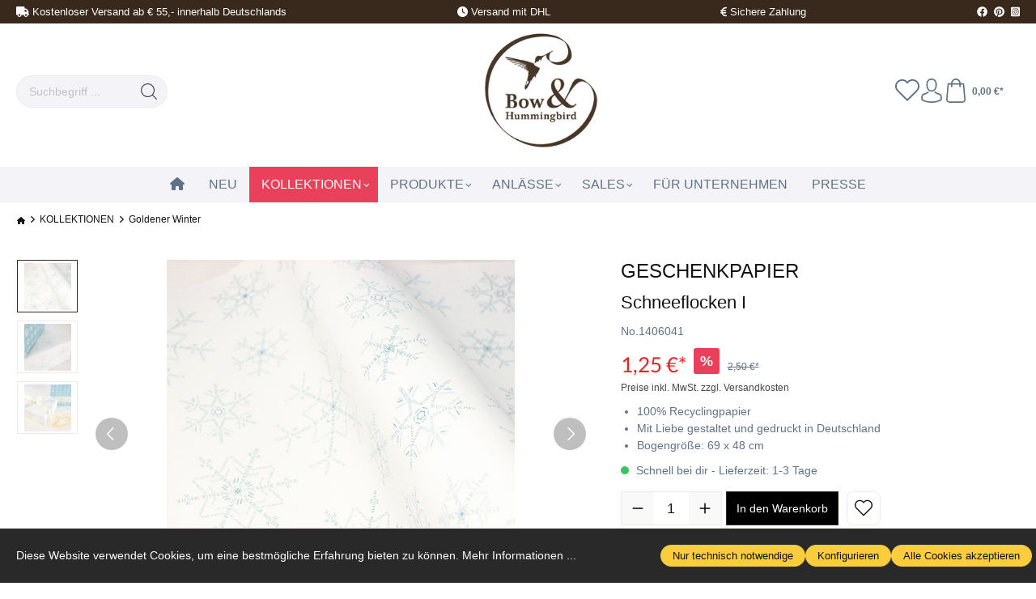

--- FILE ---
content_type: text/html; charset=UTF-8
request_url: https://www.bowandhummingbird.com/kollektionen/goldener-winter/75/geschenkpapier
body_size: 25424
content:

<!DOCTYPE html>

<html lang="de-DE"
      itemscope="itemscope"
      itemtype="https://schema.org/WebPage">

                            
    <head>
                                    <meta charset="utf-8">
            
                            <meta name="viewport"
                      content="width=device-width, initial-scale=1, shrink-to-fit=no">
            
                            <meta name="author"
                      content="">
                <meta name="robots"
                      content="index,follow">
                <meta name="revisit-after"
                      content="15 days">
                <meta name="keywords"
                      content="">
                <meta name="description"
                      content="Schneeflocken I">
            
                <meta property="og:type"
          content="product">
    <meta property="og:site_name"
          content="bowandhummingbird.com">
    <meta property="og:url"
          content="https://www.bowandhummingbird.com/kollektionen/goldener-winter/75/geschenkpapier">
    <meta property="og:title"
          content="Geschenkpapier | No.1406041">

    <meta property="og:description"
          content="Schneeflocken I">
    <meta property="og:image"
          content="https://www.bowandhummingbird.com/media/b1/ba/c6/1713264463/buchstaben_geschenpapier_ii_2085_q_600.jpg">

            <meta property="product:brand"
              content="Bow and Hummingbird">
    
                        <meta property="product:price:amount"
          content="1.25">
    <meta property="product:price:currency"
          content="EUR">
    <meta property="product:product_link"
          content="https://www.bowandhummingbird.com/kollektionen/goldener-winter/75/geschenkpapier">

    <meta name="twitter:card"
          content="product">
    <meta name="twitter:site"
          content="bowandhummingbird.com">
    <meta name="twitter:title"
          content="Geschenkpapier | No.1406041">
    <meta name="twitter:description"
          content="Schneeflocken I">
    <meta name="twitter:image"
          content="https://www.bowandhummingbird.com/media/b1/ba/c6/1713264463/buchstaben_geschenpapier_ii_2085_q_600.jpg">

                            <meta itemprop="copyrightHolder"
                      content="bowandhummingbird.com">
                <meta itemprop="copyrightYear"
                      content="">
                <meta itemprop="isFamilyFriendly"
                      content="false">
                <meta itemprop="image"
                      content="https://www.bowandhummingbird.com/media/90/fe/0e/1711526743/demostore-logo.jpg">
            
                                                
                    <link rel="shortcut icon"
                  href="https://www.bowandhummingbird.com/media/50/8c/af/1711534984/logo_bow.jpg">
        
                            
            
    
    <link rel="canonical" href="https://www.bowandhummingbird.com/kollektionen/goldener-winter/75/geschenkpapier">

                    <title itemprop="name">Geschenkpapier | No.1406041 | Bow and Hummingbird</title>
        
                                                                            <link rel="stylesheet"
                      href="https://www.bowandhummingbird.com/theme/419a5c5cdc6fa715f051fb7c42ba5bde/css/all.css?1760429548">
                                    
    
                        <script>
        window.features = {"V6_5_0_0":true,"v6.5.0.0":true,"V6_6_0_0":false,"v6.6.0.0":false,"V6_7_0_0":false,"v6.7.0.0":false,"VUE3":false,"vue3":false,"JOIN_FILTER":false,"join.filter":false,"MEDIA_PATH":false,"media.path":false,"ES_MULTILINGUAL_INDEX":false,"es.multilingual.index":false,"STOCK_HANDLING":false,"stock.handling":false,"ASYNC_THEME_COMPILATION":false,"async.theme.compilation":false};
    </script>
        
                                                                
            <script>
                                    window.gtagActive = true;
                    window.gtagURL = 'https://www.googletagmanager.com/gtag/js?id=G-989NL233M9';
                    window.controllerName = 'product';
                    window.actionName = 'index';
                    window.trackOrders = '1';
                    window.gtagTrackingId = 'G-989NL233M9';
                    window.dataLayer = window.dataLayer || [];
                    window.gtagConfig = {
                        'anonymize_ip': '1',
                        'cookie_domain': 'none',
                        'cookie_prefix': '_swag_ga',
                    };

                    function gtag() { dataLayer.push(arguments); }
                            </script>
            
    <script>
        window.dataLayer = window.dataLayer || [];
        function gtag() { dataLayer.push(arguments); }

        (() => {
            const analyticsStorageEnabled = document.cookie.split(';').some((item) => item.trim().includes('google-analytics-enabled=1'));
            const adsEnabled = document.cookie.split(';').some((item) => item.trim().includes('google-ads-enabled=1'));

            // Always set a default consent for consent mode v2
            gtag('consent', 'default', {
                'ad_user_data': adsEnabled ? 'granted' : 'denied',
                'ad_storage': adsEnabled ? 'granted' : 'denied',
                'ad_personalization': adsEnabled ? 'granted' : 'denied',
                'analytics_storage': analyticsStorageEnabled ? 'granted' : 'denied'
            });
        })();
    </script>


    <!-- Shopware Analytics -->
    <script>
        window.shopwareAnalytics = {
            trackingId: '',
            merchantConsent: false,
            debug: false,
            storefrontController: 'Product',
            storefrontAction: 'index',
            storefrontRoute: 'frontend.detail.page',
            storefrontCmsPageType:  null ,
        };
    </script>
    <!-- End Shopware Analytics -->
        

                        <script>
                window.mediameetsFacebookPixelData = new Map();
            </script>
            
            <meta name="facebook-domain-verification" content="ku0apzu42kqww8wr7wewj2yliv451r" />
    
                            
            
                
                                    <script>
                    window.useDefaultCookieConsent = true;
                </script>
                    
                                    <script>
                window.activeNavigationId = '018ee67e9074732dbae051919549b911';
                window.router = {
                    'frontend.cart.offcanvas': '/checkout/offcanvas',
                    'frontend.cookie.offcanvas': '/cookie/offcanvas',
                    'frontend.checkout.finish.page': '/checkout/finish',
                    'frontend.checkout.info': '/widgets/checkout/info',
                    'frontend.menu.offcanvas': '/widgets/menu/offcanvas',
                    'frontend.cms.page': '/widgets/cms',
                    'frontend.cms.navigation.page': '/widgets/cms/navigation',
                    'frontend.account.addressbook': '/widgets/account/address-book',
                    'frontend.country.country-data': '/country/country-state-data',
                    'frontend.app-system.generate-token': '/app-system/Placeholder/generate-token',
                    };
                window.salesChannelId = '018ee67e94ce70e89a617fc46d3e74e4';
            </script>
        

    <script>
        window.router['frontend.shopware_analytics.customer.data'] = '/storefront/script/shopware-analytics-customer'
    </script>

                                <script>
                
                window.breakpoints = {"xs":0,"sm":576,"md":768,"lg":992,"xl":1200};
            </script>
        
                                    <script>
                    window.customerLoggedInState = 0;

                    window.wishlistEnabled = 1;
                </script>
                    
                                    
    
                            <script>
                window.themeAssetsPublicPath = 'https://www.bowandhummingbird.com/theme/018e7f6a432870ceafbe311641845cf5/assets/';
            </script>
        
                                                                                                    <script type="text/javascript" src="https://www.bowandhummingbird.com/theme/419a5c5cdc6fa715f051fb7c42ba5bde/js/all.js?1760429548" defer></script>
                                                        

    
    
        </head>

    <body class="is-ctl-product is-act-index ssik-base v1.31.4 ssik-product-card-liberty is-ssik-account is-brand is-ssik-cart-layout product-image-cover product-image-center">

                                            <noscript class="noscript-main">
                
    <div role="alert"
         class="alert alert-info alert-has-icon">
                                                                        
                                                            <span class="icon icon-info">
                        <svg xmlns="http://www.w3.org/2000/svg" xmlns:xlink="http://www.w3.org/1999/xlink" width="24" height="24" viewBox="0 0 24 24"><defs><path d="M12 7c.5523 0 1 .4477 1 1s-.4477 1-1 1-1-.4477-1-1 .4477-1 1-1zm1 9c0 .5523-.4477 1-1 1s-1-.4477-1-1v-5c0-.5523.4477-1 1-1s1 .4477 1 1v5zm11-4c0 6.6274-5.3726 12-12 12S0 18.6274 0 12 5.3726 0 12 0s12 5.3726 12 12zM12 2C6.4772 2 2 6.4772 2 12s4.4772 10 10 10 10-4.4772 10-10S17.5228 2 12 2z" id="icons-default-info" /></defs><use xlink:href="#icons-default-info" fill="#758CA3" fill-rule="evenodd" /></svg>
        </span>
                                                        
                                    
                    <div class="alert-content-container">
                                                    
                                    <div class="alert-content">
                                                    Um unseren Shop in vollem Umfang nutzen zu können, empfehlen wir Ihnen Javascript in Ihrem Browser zu aktivieren.
                                            </div>
                
                                                                </div>
            </div>
            </noscript>
        
                    
    
            <div class="header-floating is-sticky" data-header-floating="true"></div>
        
 
                

<div class="section-usp-bar" data-usp-bar-slider="true"
	data-usp-bar-slider-options="{&quot;slider&quot;:{&quot;gutter&quot;:0,&quot;autoplayButtonOutput&quot;:false,&quot;nav&quot;:false,&quot;mouseDrag&quot;:false,&quot;controls&quot;:true,&quot;autoplay&quot;:false,&quot;responsive&quot;:{&quot;xs&quot;:{&quot;enabled&quot;:true,&quot;items&quot;:1},&quot;sm&quot;:{&quot;enabled&quot;:true,&quot;items&quot;:1},&quot;md&quot;:{&quot;enabled&quot;:true,&quot;items&quot;:1},&quot;lg&quot;:{&quot;enabled&quot;:false},&quot;xl&quot;:{&quot;enabled&quot;:false},&quot;xxl&quot;:{&quot;enabled&quot;:false}}}}">
	<div class="container">
		<div class="row">
			<div class="col-12">
				<div class="usp-bar-controls" data-usp-bar-slider-controls="true">
					<button class="btn-ctrl prev" aria-label="prev">prev</button>
					<button class="btn-ctrl next" aria-label="next">next</button>
				</div>
				<div class="usp-bar" data-usp-bar-slider-container="true">
					<div class="usp-bar-item">
						<div class="usp-bar-item-icon">
							<i class="icon  fas fa-truck "></i>
						</div>
						<div class="usp-bar-item-text"><i class="fa-solid fa-truck"></i> Kostenloser Versand ab € 55,- innerhalb Deutschlands</div>
					</div>
					<div class="usp-bar-item">
						<div class="usp-bar-item-icon">
							<i class="icon  fas fa-undo-alt "></i>
						</div>
						<div class="usp-bar-item-text"><i class="fa-solid fa-clock"></i> Versand mit DHL</div>
					</div>
					<div class="usp-bar-item">
						<div class="usp-bar-item-icon">
							<i class="icon  fas fa-hands-helping "></i>
						</div>
						<div class="usp-bar-item-text"><i class="fa-solid fa-euro-sign"></i> Sichere Zahlung</div>
					</div>
					<div class="usp-bar-item">
						<div class="usp-bar-item-icon">
							<i class="icon  fab fa-expeditedssl "></i>
						</div>
						<div class="usp-bar-item-text"><a href="https://www.facebook.com/bowandhummingbird/" target="_blank" style="color:#FFFFFF;" rel="noreferrer noopener"><i class="fa-brands fa-facebook"></i></a>   <a href="https://www.pinterest.de/bowandhumm/_created/" target="_blank" style="color:#FFFFFF;" rel="noreferrer noopener"><i class="fa-brands fa-pinterest"></i></a>  <a href="https://www.instagram.com/bowandhummingbird/" target="_blank" style="color:#FFFFFF;" rel="noreferrer noopener"><i class="fa-brands fa-square-instagram"></i></a></div>
					</div>
				</div>
			</div>
		</div>
	</div>
</div>                                <div class="announcement-banner">
                    <div class="container">
                <div class="row">
                    <div class="col text-center">
                        EXTRA 20% off Outlet*. Use Code: EXTRA20 at checkout!!!
                    </div>
                </div>
            </div>
            </div>
                           <header class="header-main">
                                    <div class="container">
                                        <div class="ssik-top-bar-container">
            <div class="container">
                            <div class="ssik-top-bar is-center">
        <div class="ssik-top-bar-info">
            <span><strong>+44 (0) 771 2009098</strong></span>
            <span>9:00 bis 18:00 Uhr</span>
        </div>
            <div class="top-bar d-none d-lg-block">
        <nav class="top-bar-nav">
                                            
                
                                            
                        </nav>
    </div>

    </div>
        
    
            </div>
        </div>
    
        <div class="container ssik-header-container">
                <div class="row align-items-center header-row">
                                <div class="col-8 col-lg-auto header-logo-col">
                        <div class="header-logo-main">
                    <a class="header-logo-main-link"
               href="/"
               title="Zur Startseite gehen">
                                    <picture class="header-logo-picture">
                                                                                
                                                                            
                                                                                    <img src="https://www.bowandhummingbird.com/media/90/fe/0e/1711526743/demostore-logo.jpg"
                                     alt="Zur Startseite gehen"
                                     class="img-fluid header-logo-main-img">
                                                                        </picture>
                            </a>
            </div>
                </div>
            

            
    <div class="header-info-col dropdown">
                    <button class="header-info-col-button" type="button" id="ssikHeaderInfoWidget" 
                aria-haspopup="true"
                data-bs-toggle="dropdown"
                aria-expanded="false">
                <span class="header-info-col-button-text">
                    Brauche Hilfe?
                </span>
                        <span class="icon icon-icon-arrow icon-ssik xxs">
                        <svg width="8" height="8" viewBox="0 0 8 8" xmlns="http://www.w3.org/2000/svg">
<g id="icon-arrow" clip-path="url(#clip0)">
<g id="Group">
<g id="Group_2">
<path id="Vector" d="M4.00169 4.77059L1.00878 1.77781C0.926568 1.6954 0.81665 1.65007 0.699447 1.65007C0.582178 1.65007 0.472325 1.6954 0.389983 1.77781L0.12787 2.04005C0.0453982 2.12233 -1.79986e-07 2.23231 -1.74863e-07 2.34951C-1.6974e-07 2.46672 0.0453982 2.57657 0.12787 2.65891L3.69118 6.2223C3.77379 6.30496 3.88416 6.35023 4.00149 6.34991C4.11935 6.35023 4.22959 6.30503 4.31226 6.2223L7.87212 2.66223C7.9546 2.57989 7.99999 2.47003 7.99999 2.35277C7.99999 2.23556 7.9546 2.12571 7.87212 2.0433L7.61001 1.78112C7.43941 1.61052 7.16169 1.61052 6.99115 1.78112L4.00169 4.77059Z" fill="black"/>
</g>
</g>
</g>
<defs>
<clipPath id="clip0">
<rect width="8" height="8" fill="white" transform="translate(0 8) rotate(-90)"/>
</clipPath>
</defs>
</svg>

        </span>
                </button>
                 
            <div class="dropdown-menu header-info-col-inner" aria-labelledby="ssikHeaderInfoWidget">
                                    <div class="header-info-col-text">    
                                            <i class="icon fas fa-truck"></i>  
                                        <span> 24/7 erreichbar unter<br /><a href="tel:484490012345990">(+484) 490 012345 991</a></span>
                </div>
                                        <div class="header-info-col-text">       
                                            <i class="icon fas fa-box"></i>  
                                             
                    <span> Brauchen Sie Hilfe? Rufen Sie uns an<br /><a href="tel:484490012345990">(+484) 490 012345 991</a></span>
                </div>
                     
        </div>
            </div>  
                                <div class="col-2 order-0 order-sm-1 header-search-col pe-0">
                    <div class="row">
                        <div class="col-sm-2 d-none d-sm-block d-lg-none">
                                            <div class="col-12 order-2 col-sm order-sm-1 header-search-col">
                    <div class="row">
                        <div class="col-sm-auto d-none d-sm-block d-lg-none">
                                                            <div class="nav-main-toggle">
                                                                            <button
                                            class="btn nav-main-toggle-btn header-actions-btn"
                                            type="button"
                                                                                                                                        data-offcanvas-menu="true"
                                                                                        aria-label="Menü"
                                        >
                                                                                                    <span class="icon icon-stack">
                        <svg xmlns="http://www.w3.org/2000/svg" xmlns:xlink="http://www.w3.org/1999/xlink" width="24" height="24" viewBox="0 0 24 24"><defs><path d="M3 13c-.5523 0-1-.4477-1-1s.4477-1 1-1h18c.5523 0 1 .4477 1 1s-.4477 1-1 1H3zm0-7c-.5523 0-1-.4477-1-1s.4477-1 1-1h18c.5523 0 1 .4477 1 1s-.4477 1-1 1H3zm0 14c-.5523 0-1-.4477-1-1s.4477-1 1-1h18c.5523 0 1 .4477 1 1s-.4477 1-1 1H3z" id="icons-default-stack" /></defs><use xlink:href="#icons-default-stack" fill="#758CA3" fill-rule="evenodd" /></svg>
        </span>
                                                                                        </button>
                                                                    </div>
                                                    </div>
                        <div class="col">
                            
    <div class="collapse"
         id="searchCollapse">
        <div class="header-search">
                            <form action="/search"
                      method="get"
                                                                      data-search-form="true"
                                                                  data-search-widget-options='{&quot;searchWidgetMinChars&quot;:2}'
                      data-url="/suggest?search="
                      class="header-search-form">
                                            <div class="input-group">
                                                            <input type="search"
                                       name="search"
                                       class="form-control header-search-input"
                                       autocomplete="off"
                                       autocapitalize="off"
                                       placeholder="Suchbegriff ..."
                                       aria-label="Suchbegriff ..."
                                       value=""
                                >
                            
                                <button type="submit"
            class="btn header-search-btn"
            aria-label="Suchen">
        <span class="header-search-icon">
                                    <span class="icon icon-icon-search icon-ssik">
                        <svg width="20" height="20" viewBox="0 0 20 20" xmlns="http://www.w3.org/2000/svg">
<g id="icon-search">
<g id="Group">
<path id="Vector" d="M19.8248 18.98L14.9645 14.1197C16.2683 12.6208 17.0576 10.6652 17.0576 8.52772C17.0576 3.82262 13.2306 0 8.52991 0C3.82481 0 0.00219727 3.82705 0.00219727 8.52772C0.00219727 13.2284 3.82925 17.0554 8.52991 17.0554C10.6674 17.0554 12.623 16.2661 14.1219 14.9623L18.9822 19.8226C19.0975 19.9379 19.2527 20 19.4035 20C19.5543 20 19.7095 19.9423 19.8248 19.8226C20.0554 19.592 20.0554 19.2106 19.8248 18.98ZM1.1951 8.52772C1.1951 4.48337 4.48557 1.19734 8.52548 1.19734C12.5698 1.19734 15.8559 4.4878 15.8559 8.52772C15.8559 12.5676 12.5698 15.8625 8.52548 15.8625C4.48557 15.8625 1.1951 12.5721 1.1951 8.52772Z" fill="black"/>
</g>
</g>
</svg>

        </span>
                        </span>
    </button>
                        </div>
                                    </form>
                    </div>
    </div>
                        </div>
                    </div>
                </div>
            
                        </div>
                        <div class="col order-0">
                            
    <div class="collapse"
         id="searchCollapse">
        <div class="header-search">
                            <form action="/search"
                      method="get"
                                                                      data-search-form="true"
                                                                  data-search-widget-options='{&quot;searchWidgetMinChars&quot;:2}'
                      data-url="/suggest?search="
                      class="header-search-form">
                                            <div class="input-group">
                                                            <input type="search"
                                       name="search"
                                       class="form-control header-search-input"
                                       autocomplete="off"
                                       autocapitalize="off"
                                       placeholder="Suchbegriff ..."
                                       aria-label="Suchbegriff ..."
                                       value=""
                                >
                            
                                <button type="submit"
            class="btn header-search-btn"
            aria-label="Suchen">
        <span class="header-search-icon">
                                    <span class="icon icon-icon-search icon-ssik">
                        <svg width="20" height="20" viewBox="0 0 20 20" xmlns="http://www.w3.org/2000/svg">
<g id="icon-search">
<g id="Group">
<path id="Vector" d="M19.8248 18.98L14.9645 14.1197C16.2683 12.6208 17.0576 10.6652 17.0576 8.52772C17.0576 3.82262 13.2306 0 8.52991 0C3.82481 0 0.00219727 3.82705 0.00219727 8.52772C0.00219727 13.2284 3.82925 17.0554 8.52991 17.0554C10.6674 17.0554 12.623 16.2661 14.1219 14.9623L18.9822 19.8226C19.0975 19.9379 19.2527 20 19.4035 20C19.5543 20 19.7095 19.9423 19.8248 19.8226C20.0554 19.592 20.0554 19.2106 19.8248 18.98ZM1.1951 8.52772C1.1951 4.48337 4.48557 1.19734 8.52548 1.19734C12.5698 1.19734 15.8559 4.4878 15.8559 8.52772C15.8559 12.5676 12.5698 15.8625 8.52548 15.8625C4.48557 15.8625 1.1951 12.5721 1.1951 8.52772Z" fill="black"/>
</g>
</g>
</svg>

        </span>
                        </span>
    </button>
                        </div>
                                    </form>
                    </div>
    </div>
                        </div>
                    </div>
                </div>
            
                            <div class="col-12 order-1 col-sm-auto order-sm-2 header-actions-col">
                                    <div class="col-12 order-1 col-sm-auto order-sm-2 header-actions-col">
                    <div class="row g-0">
                                    <button class="btn nav-main-toggle-btn header-actions-btn"
            type="button"
            data-offcanvas-menu="true"
            aria-label="Menü">
                        <span class="icon icon-stack">
                        <svg xmlns="http://www.w3.org/2000/svg" xmlns:xlink="http://www.w3.org/1999/xlink" width="24" height="24" viewBox="0 0 24 24"><use xlink:href="#icons-default-stack" fill="#758CA3" fill-rule="evenodd" /></svg>
        </span>
                    <span class="text">Menü</span>
        </button>
        <button class="btn header-actions-btn header-search-open-btn js-search-open-btn" type="button">
                                    <span class="icon icon-icon-search-open icon-ssik md">
                        <svg width="432" height="433" viewBox="0 0 432 433" fill="none" xmlns="http://www.w3.org/2000/svg">
<path d="M427.312 404.688L311.168 288.54C336.632 258.008 352 218.776 352 176C352 78.952 273.048 0 176 0C78.952 0 0 78.952 0 176C0 273.048 78.952 352 176 352C218.776 352 258.008 336.632 288.54 311.168L404.688 427.316C407.812 430.44 411.908 432.004 416 432.004C420.092 432.004 424.188 430.44 427.312 427.316C433.564 421.064 433.564 410.936 427.312 404.688ZM32 176C32 96.6 96.592 32 176 32C255.408 32 320 96.6 320 176C320 255.4 255.408 320 176 320C96.592 320 32 255.4 32 176Z" fill="black"/>
</svg>

        </span>
                        </button>
                                    <div class="col d-sm-none">
                                <div class="menu-button">
                                                                            <button
                                            class="btn nav-main-toggle-btn header-actions-btn"
                                            type="button"
                                                                                                                                        data-offcanvas-menu="true"
                                                                                        aria-label="Menü"
                                        >
                                                                                                    <span class="icon icon-stack">
                        <svg xmlns="http://www.w3.org/2000/svg" xmlns:xlink="http://www.w3.org/1999/xlink" width="24" height="24" viewBox="0 0 24 24"><use xlink:href="#icons-default-stack" fill="#758CA3" fill-rule="evenodd" /></svg>
        </span>
                                                                                        </button>
                                                                    </div>
                            </div>
                        

                                                    <div class="col-auto d-sm-none">
                                <div class="search-toggle">
                                    <button class="btn header-actions-btn search-toggle-btn js-search-toggle-btn collapsed"
                                            type="button"
                                            data-bs-toggle="collapse"
                                            data-bs-target="#searchCollapse"
                                            aria-expanded="false"
                                            aria-controls="searchCollapse"
                                            aria-label="Suchen">
                                                <span class="icon icon-search">
                        <svg xmlns="http://www.w3.org/2000/svg" xmlns:xlink="http://www.w3.org/1999/xlink" width="24" height="24" viewBox="0 0 24 24"><defs><path d="M10.0944 16.3199 4.707 21.707c-.3905.3905-1.0237.3905-1.4142 0-.3905-.3905-.3905-1.0237 0-1.4142L8.68 14.9056C7.6271 13.551 7 11.8487 7 10c0-4.4183 3.5817-8 8-8s8 3.5817 8 8-3.5817 8-8 8c-1.8487 0-3.551-.627-4.9056-1.6801zM15 16c3.3137 0 6-2.6863 6-6s-2.6863-6-6-6-6 2.6863-6 6 2.6863 6 6 6z" id="icons-default-search" /></defs><use xlink:href="#icons-default-search" fill="#758CA3" fill-rule="evenodd" /></svg>
        </span>
                                        </button>
                                </div>
                            </div>
                        
                                                                                    <div class="col-auto">
                                    <div class="header-wishlist">
                                        <a class="btn header-wishlist-btn header-actions-btn"
                                           href="/wishlist"
                                           title="Merkzettel"
                                           aria-label="Merkzettel">
                                                                        <span class="header-wishlist-icon">
                        <span class="icon icon-icon-heart icon-ssik md">
                        <svg viewBox="0 0 16 15" fill="none" xmlns="http://www.w3.org/2000/svg">
  <path d="M8.15625 1.34375C8.13542 1.375 8.10938 1.40625 8.07812 1.4375C8.05729 1.45833 8.03125 1.48438 8 1.51562C7.96875 1.48438 7.9375 1.45833 7.90625 1.4375C7.88542 1.40625 7.86458 1.375 7.84375 1.34375C7.39583 0.895833 6.88542 0.5625 6.3125 0.34375C5.75 0.114583 5.17188 0 4.57812 0C3.99479 0 3.42188 0.114583 2.85938 0.34375C2.29688 0.5625 1.79167 0.895833 1.34375 1.34375C0.90625 1.78125 0.572917 2.28125 0.34375 2.84375C0.114583 3.39583 0 3.97917 0 4.59375C0 5.20833 0.114583 5.79688 0.34375 6.35938C0.572917 6.91146 0.90625 7.40625 1.34375 7.84375L7.64062 14.1406C7.69271 14.1823 7.75 14.2135 7.8125 14.2344C7.875 14.2656 7.9375 14.2812 8 14.2812C8.0625 14.2812 8.125 14.2656 8.1875 14.2344C8.25 14.2135 8.30729 14.1823 8.35938 14.1406L14.6562 7.84375C15.0938 7.40625 15.4271 6.91146 15.6562 6.35938C15.8854 5.79688 16 5.20833 16 4.59375C16 3.97917 15.8854 3.39583 15.6562 2.84375C15.4271 2.28125 15.0938 1.78125 14.6562 1.34375C14.2083 0.895833 13.7031 0.5625 13.1406 0.34375C12.5781 0.114583 12 0 11.4062 0C10.8229 0 10.2448 0.114583 9.67188 0.34375C9.10938 0.5625 8.60417 0.895833 8.15625 1.34375ZM13.9531 7.125L8 13.0781L2.04688 7.125C1.71354 6.79167 1.45312 6.40625 1.26562 5.96875C1.08854 5.53125 1 5.07292 1 4.59375C1 4.11458 1.08854 3.65625 1.26562 3.21875C1.45312 2.78125 1.71354 2.39062 2.04688 2.04688C2.40104 1.70312 2.79688 1.44271 3.23438 1.26562C3.68229 1.08854 4.13542 1 4.59375 1C5.05208 1 5.5 1.08854 5.9375 1.26562C6.38542 1.44271 6.78125 1.70312 7.125 2.04688C7.20833 2.13021 7.28646 2.21875 7.35938 2.3125C7.44271 2.40625 7.51562 2.50521 7.57812 2.60938C7.67188 2.74479 7.8125 2.8125 8 2.8125C8.1875 2.8125 8.32812 2.74479 8.42188 2.60938C8.48438 2.50521 8.55208 2.40625 8.625 2.3125C8.70833 2.21875 8.79167 2.13021 8.875 2.04688C9.21875 1.70312 9.60938 1.44271 10.0469 1.26562C10.4948 1.08854 10.9479 1 11.4062 1C11.8646 1 12.3125 1.08854 12.75 1.26562C13.1979 1.44271 13.599 1.70312 13.9531 2.04688C14.2865 2.39062 14.5417 2.78125 14.7188 3.21875C14.9062 3.65625 15 4.11458 15 4.59375C15 5.07292 14.9062 5.53125 14.7188 5.96875C14.5417 6.40625 14.2865 6.79167 13.9531 7.125Z" fill="black"></path>
</svg>
        </span>
                </span>
                        <span class="badge -primary header-wishlist-badge"
          id="wishlist-basket"
          data-wishlist-storage="true"
          data-wishlist-storage-options="{&quot;listPath&quot;:&quot;\/wishlist\/list&quot;,&quot;mergePath&quot;:&quot;\/wishlist\/merge&quot;,&quot;pageletPath&quot;:&quot;\/wishlist\/merge\/pagelet&quot;}"
          data-wishlist-widget="true"
          data-wishlist-widget-options="{&quot;showCounter&quot;:true}"
    ></span>
                                        </a>
                                    </div>
                                </div>
                                                    
                                                    <div class="col-auto">
                                <div class="account-menu">
                                        <div class="dropdown">
            <button class="btn account-menu-btn header-actions-btn ssik-login-modal-open"
            type="button"
            id="accountWidget"
                        aria-haspopup="true"
            aria-expanded="false"
            aria-label="Ihr Konto"
            title="Ihr Konto">
                            <span class="icon icon-icon-user icon-ssik md">
                        <svg width="30" height="30" viewBox="0 0 30 30" xmlns="http://www.w3.org/2000/svg">
<g id="icon-user">
<g id="Group">
<g id="Group_2">
<path id="Vector" d="M14.8913 16.1648C14.9223 16.1648 14.9534 16.1648 14.9907 16.1648C15.0031 16.1648 15.0155 16.1648 15.0279 16.1648C15.0466 16.1648 15.0714 16.1648 15.0901 16.1648C16.9103 16.1338 18.3827 15.4939 19.4698 14.27C21.8616 11.5738 21.464 6.95175 21.4206 6.51067C21.2652 3.19942 19.6997 1.61524 18.4075 0.875958C17.4446 0.323048 16.3201 0.0248499 15.0652 0H15.0217C15.0155 0 15.0031 0 14.9969 0H14.9596C14.27 0 12.9157 0.111824 11.6173 0.851108C10.3127 1.59039 8.72227 3.17457 8.56695 6.51067C8.52347 6.95175 8.12587 11.5738 10.5177 14.27C11.5986 15.4939 13.071 16.1338 14.8913 16.1648ZM10.2257 6.66598C10.2257 6.64734 10.2319 6.6287 10.2319 6.61628C10.4369 2.16194 13.5991 1.68358 14.9534 1.68358H14.9782C14.9907 1.68358 15.0093 1.68358 15.0279 1.68358C16.7053 1.72085 19.5568 2.40422 19.7494 6.61628C19.7494 6.63491 19.7494 6.65355 19.7556 6.66598C19.7618 6.70946 20.1967 10.9339 18.2211 13.158C17.4384 14.0402 16.3947 14.475 15.0217 14.4875C15.0093 14.4875 15.0031 14.4875 14.9907 14.4875C14.9782 14.4875 14.972 14.4875 14.9596 14.4875C13.5928 14.475 12.5429 14.0402 11.7664 13.158C9.79702 10.9464 10.2195 6.70325 10.2257 6.66598Z" fill="black"/>
<path id="Vector_2" d="M27.7573 23.831C27.7573 23.8248 27.7573 23.8186 27.7573 23.8124C27.7573 23.7627 27.751 23.713 27.751 23.6571C27.7138 22.427 27.633 19.5506 24.9368 18.6312C24.9182 18.625 24.8933 18.6188 24.8747 18.6126C22.0728 17.8981 19.7432 16.2829 19.7183 16.2642C19.3394 15.9971 18.8175 16.0903 18.5504 16.4692C18.2832 16.8482 18.3764 17.3701 18.7554 17.6372C18.861 17.7117 21.3336 19.4326 24.4274 20.2278C25.8749 20.7434 26.0364 22.2903 26.0799 23.7068C26.0799 23.7627 26.0799 23.8124 26.0861 23.8621C26.0923 24.4212 26.055 25.2847 25.9556 25.7817C24.9492 26.3533 21.0043 28.3289 15.0031 28.3289C9.02667 28.3289 5.0569 26.3471 4.04427 25.7755C3.94487 25.2785 3.90139 24.415 3.91381 23.8559C3.91381 23.8062 3.92002 23.7565 3.92002 23.7006C3.96351 22.2841 4.12503 20.7372 5.57254 20.2216C8.66635 19.4264 11.1389 17.6993 11.2445 17.631C11.6235 17.3638 11.7167 16.842 11.4495 16.463C11.1824 16.0841 10.6605 15.9909 10.2816 16.258C10.2567 16.2767 7.93949 17.8919 5.12524 18.6063C5.10039 18.6126 5.08175 18.6188 5.06312 18.625C2.36691 19.5506 2.28615 22.427 2.24887 23.6509C2.24887 23.7068 2.24887 23.7565 2.24266 23.8062C2.24266 23.8124 2.24266 23.8186 2.24266 23.8248C2.23645 24.1479 2.23023 25.8066 2.55949 26.6391C2.62162 26.8006 2.73344 26.9373 2.88254 27.0305C3.06892 27.1547 7.53568 30 15.0093 30C22.4829 30 26.9496 27.1485 27.136 27.0305C27.2789 26.9373 27.3969 26.8006 27.4591 26.6391C27.7697 25.8128 27.7635 24.1541 27.7573 23.831Z" fill="black"/>
</g>
</g>
</g>
</svg>

        </span>
                </button>

                                <div class="dropdown-menu dropdown-menu-end account-menu-dropdown js-account-menu-dropdown"
                 aria-labelledby="accountWidget">
                

        
            <div class="offcanvas-header">
                            <button class="btn btn-light offcanvas-close js-offcanvas-close">
                                                    <span class="icon icon-x icon-sm">
                        <svg xmlns="http://www.w3.org/2000/svg" xmlns:xlink="http://www.w3.org/1999/xlink" width="24" height="24" viewBox="0 0 24 24"><defs><path d="m10.5858 12-7.293-7.2929c-.3904-.3905-.3904-1.0237 0-1.4142.3906-.3905 1.0238-.3905 1.4143 0L12 10.5858l7.2929-7.293c.3905-.3904 1.0237-.3904 1.4142 0 .3905.3906.3905 1.0238 0 1.4143L13.4142 12l7.293 7.2929c.3904.3905.3904 1.0237 0 1.4142-.3906.3905-1.0238.3905-1.4143 0L12 13.4142l-7.2929 7.293c-.3905.3904-1.0237.3904-1.4142 0-.3905-.3906-.3905-1.0238 0-1.4143L10.5858 12z" id="icons-default-x" /></defs><use xlink:href="#icons-default-x" fill="#758CA3" fill-rule="evenodd" /></svg>
        </span>
                        
                                            Menü schließen
                                    </button>
                    </div>
    
            <div class="offcanvas-body">
                <div class="account-menu">
                                    <div class="dropdown-header account-menu-header">
                    Ihr Konto
                </div>
                    
                                    <div class="account-menu-login">
                                            <a href="/account/login"
                           title="Anmelden"
                           class="btn btn-primary account-menu-login-button">
                            Anmelden
                        </a>
                    
                                            <div class="account-menu-register">
                            oder <a href="/account/login"
                                                                            title="Registrieren">registrieren</a>
                        </div>
                                    </div>
                    
                    <div class="account-menu-links">
                    <div class="header-account-menu">
        <div class="card account-menu-inner">
                                        
                                                <div class="list-group list-group-flush account-aside-list-group">
                                                                                    <a href="/account"
                                   title="Übersicht"
                                   class="list-group-item list-group-item-action account-aside-item">
                                    Übersicht
                                </a>
                            
                                                            <a href="/account/profile"
                                   title="Persönliches Profil"
                                   class="list-group-item list-group-item-action account-aside-item">
                                    Persönliches Profil
                                </a>
                            
                                                            <a href="/account/address"
                                   title="Adressen"
                                   class="list-group-item list-group-item-action account-aside-item">
                                    Adressen
                                </a>
                            
                                                            <a href="/account/payment"
                                   title="Zahlungsarten"
                                   class="list-group-item list-group-item-action account-aside-item">
                                    Zahlungsarten
                                </a>
                            
                                                            <a href="/account/order"
                                   title="Bestellungen"
                                   class="list-group-item list-group-item-action account-aside-item">
                                    Bestellungen
                                </a>
                                                                        </div>
                            
                                                </div>
    </div>
            </div>
            </div>
        </div>
                </div>
        
        </div>
                                </div>
                            </div>
                        
                                                    <div class="col-auto">
                                <div
                                    class="header-cart"
                                                                                                                data-offcanvas-cart="true"
                                                                    >
                                    <a class="btn header-cart-btn header-actions-btn"
                                       href="/checkout/cart"
                                       data-cart-widget="true"
                                       title="Warenkorb"
                                       aria-label="Warenkorb">
                                            <div class="header-cart-btn-wrapper">
        <span class="header-cart-icon">
                    <span class="icon icon-icon-basket icon-ssik md">
                        <svg width="30" height="30" viewBox="0 0 30 30" xmlns="http://www.w3.org/2000/svg">
<g id="icon-basket">
<g id="Group">
<path id="Vector" d="M27 25.9325L25.2823 6.58896C25.2454 6.15951 24.8835 5.83436 24.4602 5.83436H20.9264C20.8773 2.60736 18.2393 0 15 0C11.7608 0 9.12273 2.60736 9.07365 5.83436H5.53991C5.11046 5.83436 4.75463 6.15951 4.71782 6.58896L3.00003 25.9325C3.00003 25.9571 2.9939 25.9816 2.9939 26.0061C2.9939 28.2086 5.0123 30 7.49697 30H22.5031C24.9878 30 27.0062 28.2086 27.0062 26.0061C27.0062 25.9816 27.0062 25.9571 27 25.9325ZM15 1.65644C17.3252 1.65644 19.2209 3.52147 19.27 5.83436H10.7301C10.7792 3.52147 12.6749 1.65644 15 1.65644ZM22.5031 28.3436H7.49697C5.93868 28.3436 4.67488 27.3129 4.65034 26.0429L6.29451 7.49693H9.06752V10.0123C9.06752 10.4724 9.43562 10.8405 9.89574 10.8405C10.3559 10.8405 10.724 10.4724 10.724 10.0123V7.49693H19.27V10.0123C19.27 10.4724 19.6381 10.8405 20.0982 10.8405C20.5583 10.8405 20.9264 10.4724 20.9264 10.0123V7.49693H23.6994L25.3497 26.0429C25.3252 27.3129 24.0553 28.3436 22.5031 28.3436Z" fill="black"/>
</g>
</g>
</svg>

        </span>
            </span>
                <span class="header-cart-total">
            0,00 €*
        </span>
    </div>
                                    </a>
                                </div>
                            </div>
                                            </div>
                </div>
            
                </div>
                    </div>
    
    </div>

                    </div>
                            </header>
        

         
                <div class="nav-main">
                                        <div class="main-navigation"
         id="mainNavigation"
         data-flyout-menu="true">
                        <div class="container">
                    <button class="btn nav-main-toggle-btn header-actions-btn"
        type="button"
        data-offcanvas-menu="true"
        aria-label="Menü">
                    <span class="icon icon-stack">
                        <svg xmlns="http://www.w3.org/2000/svg" xmlns:xlink="http://www.w3.org/1999/xlink" width="24" height="24" viewBox="0 0 24 24"><use xlink:href="#icons-default-stack" fill="#758CA3" fill-rule="evenodd" /></svg>
        </span>
                <span class="text">Menü</span>
    </button>
                        <nav class="nav main-navigation-menu"
                        itemscope="itemscope"
                        itemtype="http://schema.org/SiteNavigationElement">
                        
                                                                                    <a class="nav-link main-navigation-link home-link"
                                    href="/"
                                    itemprop="url"
                                    title="">
                                    <div class="main-navigation-link-text">
                                        <span itemprop="name"><i class="fa-solid fa-house"></i></span>
                                    </div>
                                </a>
                                                    
                                                    
                                                                                            
                                    <div class="ssik-menu-item" 
        data-ssik-menu-id="01958f06d97d7d73beded50baba64164" >
                                                                                    <a class="nav-link main-navigation-link"
                                           href="https://www.bowandhummingbird.com/neu/"
                                           itemprop="url"
                                                                                                                                 title="NEU">
                                            <div class="main-navigation-link-text">
                                                <span itemprop="name">NEU</span>
                                            </div>
                                        </a>
                                                                    
    </div>
                                                                                            
                                    <div class="ssik-menu-item is-dropdown" 
        data-ssik-menu-id="018e9d74c9e97823a5debb79dcb5ec9d" >
                                                                                    <a class="nav-link main-navigation-link active"
                                           href="https://www.bowandhummingbird.com/kollektionen/"
                                           itemprop="url"
                                           data-flyout-menu-trigger="018e9d74c9e97823a5debb79dcb5ec9d"                                                                                      title="KOLLEKTIONEN">
                                            <div class="main-navigation-link-text">
                                                <span itemprop="name">KOLLEKTIONEN</span>
                                            </div>
                                        </a>
                                                                    
    </div>
                                                                                            
                                    <div class="ssik-menu-item is-dropdown" 
        data-ssik-menu-id="018e9d74df687246a2afc1857dcdb50a" >
                                                                                    <a class="nav-link main-navigation-link"
                                           href="https://www.bowandhummingbird.com/produkte/"
                                           itemprop="url"
                                           data-flyout-menu-trigger="018e9d74df687246a2afc1857dcdb50a"                                                                                      title="PRODUKTE">
                                            <div class="main-navigation-link-text">
                                                <span itemprop="name">PRODUKTE</span>
                                            </div>
                                        </a>
                                                                    
    </div>
                                                                                            
                                    <div class="ssik-menu-item is-dropdown" 
        data-ssik-menu-id="018e9d74ec5a7b018ff67ec76414b339" >
                                                                                    <a class="nav-link main-navigation-link"
                                           href="https://www.bowandhummingbird.com/anlaesse/"
                                           itemprop="url"
                                           data-flyout-menu-trigger="018e9d74ec5a7b018ff67ec76414b339"                                                                                      title="ANLÄSSE">
                                            <div class="main-navigation-link-text">
                                                <span itemprop="name">ANLÄSSE</span>
                                            </div>
                                        </a>
                                                                    
    </div>
                                                                                            
                                    <div class="ssik-menu-item is-dropdown" 
        data-ssik-menu-id="018e9d74f96f7db08028a12785150163" >
                                                                                    <a class="nav-link main-navigation-link"
                                           href="https://www.bowandhummingbird.com/sales/"
                                           itemprop="url"
                                           data-flyout-menu-trigger="018e9d74f96f7db08028a12785150163"                                                                                      title="SALES">
                                            <div class="main-navigation-link-text">
                                                <span itemprop="name">SALES</span>
                                            </div>
                                        </a>
                                                                    
    </div>
                                                                                            
                                    <div class="ssik-menu-item" 
        data-ssik-menu-id="018e9d7509de70f9924307d47417e0ce" >
                                                                                    <a class="nav-link main-navigation-link"
                                           href="https://www.bowandhummingbird.com/fuer-unternehmen/"
                                           itemprop="url"
                                                                                                                                 title="FÜR UNTERNEHMEN">
                                            <div class="main-navigation-link-text">
                                                <span itemprop="name">FÜR UNTERNEHMEN</span>
                                            </div>
                                        </a>
                                                                    
    </div>
                                                                                            
                                    <div class="ssik-menu-item" 
        data-ssik-menu-id="018feda2cf5a73b4a27454addc141d63" >
                                                                                    <a class="nav-link main-navigation-link"
                                           href="https://www.bowandhummingbird.com/presse/"
                                           itemprop="url"
                                                                                                                                 title="PRESSE">
                                            <div class="main-navigation-link-text">
                                                <span itemprop="name">PRESSE</span>
                                            </div>
                                        </a>
                                                                    
    </div>
                                                                        </nav>
                
            </div>
        

    
    <div class="header-cart-short js-cart-update"
            data-remote-click="true"
            data-header-floating-cart="true"
            data-remote-click-options='{&quot;selector&quot;:&quot;.header-cart-btn.header-actions-btn&quot;,&quot;scrollToElement&quot;:true}'>
                <span class="icon icon-icon-basket icon-ssik md">
                        <svg width="30" height="30" viewBox="0 0 30 30" xmlns="http://www.w3.org/2000/svg">
<g id="icon-basket">
<g id="Group">
<path id="Vector" d="M27 25.9325L25.2823 6.58896C25.2454 6.15951 24.8835 5.83436 24.4602 5.83436H20.9264C20.8773 2.60736 18.2393 0 15 0C11.7608 0 9.12273 2.60736 9.07365 5.83436H5.53991C5.11046 5.83436 4.75463 6.15951 4.71782 6.58896L3.00003 25.9325C3.00003 25.9571 2.9939 25.9816 2.9939 26.0061C2.9939 28.2086 5.0123 30 7.49697 30H22.5031C24.9878 30 27.0062 28.2086 27.0062 26.0061C27.0062 25.9816 27.0062 25.9571 27 25.9325ZM15 1.65644C17.3252 1.65644 19.2209 3.52147 19.27 5.83436H10.7301C10.7792 3.52147 12.6749 1.65644 15 1.65644ZM22.5031 28.3436H7.49697C5.93868 28.3436 4.67488 27.3129 4.65034 26.0429L6.29451 7.49693H9.06752V10.0123C9.06752 10.4724 9.43562 10.8405 9.89574 10.8405C10.3559 10.8405 10.724 10.4724 10.724 10.0123V7.49693H19.27V10.0123C19.27 10.4724 19.6381 10.8405 20.0982 10.8405C20.5583 10.8405 20.9264 10.4724 20.9264 10.0123V7.49693H23.6994L25.3497 26.0429C25.3252 27.3129 24.0553 28.3436 22.5031 28.3436Z" fill="black"/>
</g>
</g>
</svg>

        </span>
        </div>

        
            <div class="ssik-main-menu-dropdowns" data-ssik-main-dropdowns="true">
                                                                            
        <ul class="dropdown-menu-list" data-ssik-dropdown-menu-id="018e9d74c9e97823a5debb79dcb5ec9d">
        
                                    
            <li class="dropdown-menu-item">
                <a class="dropdown-menu-link " 
                    href="https://www.bowandhummingbird.com/kollektionen/geschenke-setzen-segel/" 
                                        title="Geschenke setzen Segel"
                    itemprop="url">
                    <span itemprop="name">Geschenke setzen Segel</span>
                </a>
                            </li>
        
                                    
            <li class="dropdown-menu-item">
                <a class="dropdown-menu-link " 
                    href="https://www.bowandhummingbird.com/kollektionen/hallo-neon/" 
                                        title="Hallo Neon"
                    itemprop="url">
                    <span itemprop="name">Hallo Neon</span>
                </a>
                            </li>
        
                                    
            <li class="dropdown-menu-item">
                <a class="dropdown-menu-link " 
                    href="https://www.bowandhummingbird.com/kollektionen/diy-perlensets/" 
                                        title="DIY Perlensets"
                    itemprop="url">
                    <span itemprop="name">DIY Perlensets</span>
                </a>
                            </li>
        
                                    
            <li class="dropdown-menu-item">
                <a class="dropdown-menu-link " 
                    href="https://www.bowandhummingbird.com/kollektionen/vergoldete-gruesse/" 
                                        title="Vergoldete Grüße"
                    itemprop="url">
                    <span itemprop="name">Vergoldete Grüße</span>
                </a>
                            </li>
        
                                    
            <li class="dropdown-menu-item">
                <a class="dropdown-menu-link " 
                    href="https://www.bowandhummingbird.com/kollektionen/lieblingszeit/" 
                                        title="Lieblingszeit"
                    itemprop="url">
                    <span itemprop="name">Lieblingszeit</span>
                </a>
                            </li>
        
                                    
            <li class="dropdown-menu-item">
                <a class="dropdown-menu-link " 
                    href="https://www.bowandhummingbird.com/kollektionen/winter-wonder/" 
                                        title="Winter Wonder"
                    itemprop="url">
                    <span itemprop="name">Winter Wonder</span>
                </a>
                            </li>
        
                                    
            <li class="dropdown-menu-item">
                <a class="dropdown-menu-link " 
                    href="https://www.bowandhummingbird.com/kollektionen/flowers-fruit-fun/" 
                                        title="Flowers, Fruit &amp; Fun"
                    itemprop="url">
                    <span itemprop="name">Flowers, Fruit &amp; Fun</span>
                </a>
                            </li>
        
                                    
            <li class="dropdown-menu-item">
                <a class="dropdown-menu-link " 
                    href="https://www.bowandhummingbird.com/kollektionen/manege-frei/" 
                                        title="Manege frei"
                    itemprop="url">
                    <span itemprop="name">Manege frei</span>
                </a>
                            </li>
        
                                    
            <li class="dropdown-menu-item">
                <a class="dropdown-menu-link " 
                    href="https://www.bowandhummingbird.com/kollektionen/cats-dogs/" 
                                        title="Cats &amp; Dogs"
                    itemprop="url">
                    <span itemprop="name">Cats &amp; Dogs</span>
                </a>
                            </li>
        
                                    
            <li class="dropdown-menu-item">
                <a class="dropdown-menu-link " 
                    href="https://www.bowandhummingbird.com/kollektionen/sea-life/" 
                                        title="Sea Life"
                    itemprop="url">
                    <span itemprop="name">Sea Life</span>
                </a>
                            </li>
        
                                    
            <li class="dropdown-menu-item">
                <a class="dropdown-menu-link " 
                    href="https://www.bowandhummingbird.com/kollektionen/into-the-nature/" 
                                        title="Into the Nature"
                    itemprop="url">
                    <span itemprop="name">Into the Nature</span>
                </a>
                            </li>
        
                                    
            <li class="dropdown-menu-item">
                <a class="dropdown-menu-link " 
                    href="https://www.bowandhummingbird.com/kollektionen/freche-fruechte/" 
                                        title="Freche Früchte"
                    itemprop="url">
                    <span itemprop="name">Freche Früchte</span>
                </a>
                            </li>
        
                                    
            <li class="dropdown-menu-item">
                <a class="dropdown-menu-link " 
                    href="https://www.bowandhummingbird.com/kollektionen/live-laugh-love/" 
                                        title="Live Laugh Love"
                    itemprop="url">
                    <span itemprop="name">Live Laugh Love</span>
                </a>
                            </li>
        
                                    
            <li class="dropdown-menu-item">
                <a class="dropdown-menu-link " 
                    href="https://www.bowandhummingbird.com/kollektionen/trauerkarten/" 
                                        title="Trauerkarten"
                    itemprop="url">
                    <span itemprop="name">Trauerkarten</span>
                </a>
                            </li>
        
                                    
            <li class="dropdown-menu-item">
                <a class="dropdown-menu-link " 
                    href="https://www.bowandhummingbird.com/kollektionen/schenken-mit-geschmack/" 
                                        title="Schenken mit Geschmack"
                    itemprop="url">
                    <span itemprop="name">Schenken mit Geschmack</span>
                </a>
                            </li>
        
                                    
            <li class="dropdown-menu-item">
                <a class="dropdown-menu-link " 
                    href="https://www.bowandhummingbird.com/kollektionen/in-voller-bluete/" 
                                        title="In voller Blüte"
                    itemprop="url">
                    <span itemprop="name">In voller Blüte</span>
                </a>
                            </li>
        
                                    
            <li class="dropdown-menu-item">
                <a class="dropdown-menu-link " 
                    href="https://www.bowandhummingbird.com/kollektionen/frostige-freunde/" 
                                        title="Frostige Freunde"
                    itemprop="url">
                    <span itemprop="name">Frostige Freunde</span>
                </a>
                            </li>
        
                                    
            <li class="dropdown-menu-item">
                <a class="dropdown-menu-link " 
                    href="https://www.bowandhummingbird.com/kollektionen/nussknackers-welt/" 
                                        title="Nussknackers Welt"
                    itemprop="url">
                    <span itemprop="name">Nussknackers Welt</span>
                </a>
                            </li>
        
                                    
            <li class="dropdown-menu-item">
                <a class="dropdown-menu-link " 
                    href="https://www.bowandhummingbird.com/kollektionen/sternenzauber/" 
                                        title="Sternenzauber"
                    itemprop="url">
                    <span itemprop="name">Sternenzauber</span>
                </a>
                            </li>
        
                                    
            <li class="dropdown-menu-item">
                <a class="dropdown-menu-link " 
                    href="https://www.bowandhummingbird.com/kollektionen/o-tannenbaum/" 
                                        title="O Tannenbaum"
                    itemprop="url">
                    <span itemprop="name">O Tannenbaum</span>
                </a>
                            </li>
        
                                    
            <li class="dropdown-menu-item">
                <a class="dropdown-menu-link " 
                    href="https://www.bowandhummingbird.com/kollektionen/advent-advent.../" 
                                        title="Advent, Advent ..."
                    itemprop="url">
                    <span itemprop="name">Advent, Advent ...</span>
                </a>
                            </li>
        
                                    
            <li class="dropdown-menu-item">
                <a class="dropdown-menu-link " 
                    href="https://www.bowandhummingbird.com/kollektionen/ein-wintermaerchen/" 
                                        title="Ein Wintermärchen"
                    itemprop="url">
                    <span itemprop="name">Ein Wintermärchen</span>
                </a>
                            </li>
        
                                    
            <li class="dropdown-menu-item">
                <a class="dropdown-menu-link " 
                    href="https://www.bowandhummingbird.com/kollektionen/goldener-winter/" 
                                        title="Goldener Winter"
                    itemprop="url">
                    <span itemprop="name">Goldener Winter</span>
                </a>
                            </li>
        
                                    
            <li class="dropdown-menu-item">
                <a class="dropdown-menu-link " 
                    href="https://www.bowandhummingbird.com/kollektionen/basics/" 
                                        title="Basics"
                    itemprop="url">
                    <span itemprop="name">Basics</span>
                </a>
                            </li>
            </ul>
                                                                
        <ul class="dropdown-menu-list" data-ssik-dropdown-menu-id="018e9d74df687246a2afc1857dcdb50a">
        
                                    
            <li class="dropdown-menu-item">
                <a class="dropdown-menu-link is-dropdown" 
                    href="https://www.bowandhummingbird.com/produkte/kueche-essen/" 
                                        title="Küche &amp; Essen"
                    itemprop="url">
                    <span itemprop="name">Küche &amp; Essen</span>
                </a>
                                            <ul class="dropdown-menu-list" ">
        
                                    
            <li class="dropdown-menu-item">
                <a class="dropdown-menu-link " 
                    href="https://www.bowandhummingbird.com/produkte/2-in-1-serviettenring-und-eierbecher/" 
                                        title="2 in 1 Serviettenring und Eierbecher"
                    itemprop="url">
                    <span itemprop="name">2 in 1 Serviettenring und Eierbecher</span>
                </a>
                            </li>
        
                                    
            <li class="dropdown-menu-item">
                <a class="dropdown-menu-link " 
                    href="https://www.bowandhummingbird.com/produkte/becher/" 
                                        title="Becher"
                    itemprop="url">
                    <span itemprop="name">Becher</span>
                </a>
                            </li>
        
                                    
            <li class="dropdown-menu-item">
                <a class="dropdown-menu-link " 
                    href="https://www.bowandhummingbird.com/produkte/glaeser/" 
                                        title="Gläser"
                    itemprop="url">
                    <span itemprop="name">Gläser</span>
                </a>
                            </li>
        
                                    
            <li class="dropdown-menu-item">
                <a class="dropdown-menu-link " 
                    href="https://www.bowandhummingbird.com/produkte/schalen/" 
                                        title="Schalen"
                    itemprop="url">
                    <span itemprop="name">Schalen</span>
                </a>
                            </li>
        
                                    
            <li class="dropdown-menu-item">
                <a class="dropdown-menu-link " 
                    href="https://www.bowandhummingbird.com/produkte/tischsets/" 
                                        title="Tischsets"
                    itemprop="url">
                    <span itemprop="name">Tischsets</span>
                </a>
                            </li>
        
                                    
            <li class="dropdown-menu-item">
                <a class="dropdown-menu-link " 
                    href="https://www.bowandhummingbird.com/produkte/teller/" 
                                        title="Teller"
                    itemprop="url">
                    <span itemprop="name">Teller</span>
                </a>
                            </li>
        
                                    
            <li class="dropdown-menu-item">
                <a class="dropdown-menu-link " 
                    href="https://www.bowandhummingbird.com/produkte/fruehstuecksbrettchen/" 
                                        title="Frühstücksbrettchen"
                    itemprop="url">
                    <span itemprop="name">Frühstücksbrettchen</span>
                </a>
                            </li>
        
                                    
            <li class="dropdown-menu-item">
                <a class="dropdown-menu-link " 
                    href="https://www.bowandhummingbird.com/produkte/geschirrtuecher/" 
                                        title="Geschirrtücher"
                    itemprop="url">
                    <span itemprop="name">Geschirrtücher</span>
                </a>
                            </li>
        
                                    
            <li class="dropdown-menu-item">
                <a class="dropdown-menu-link " 
                    href="https://www.bowandhummingbird.com/produkte/servietten/" 
                                        title="Servietten"
                    itemprop="url">
                    <span itemprop="name">Servietten</span>
                </a>
                            </li>
        
                                    
            <li class="dropdown-menu-item">
                <a class="dropdown-menu-link " 
                    href="https://www.bowandhummingbird.com/produkte/schwammtuecher/" 
                                        title="Schwammtücher"
                    itemprop="url">
                    <span itemprop="name">Schwammtücher</span>
                </a>
                            </li>
        
                                    
            <li class="dropdown-menu-item">
                <a class="dropdown-menu-link " 
                    href="https://www.bowandhummingbird.com/produkte/untersetzer/" 
                                        title="Untersetzer"
                    itemprop="url">
                    <span itemprop="name">Untersetzer</span>
                </a>
                            </li>
            </ul>

                            </li>
        
                                    
            <li class="dropdown-menu-item">
                <a class="dropdown-menu-link is-dropdown" 
                    href="https://www.bowandhummingbird.com/produkte/schreibwaren-spiele/" 
                                        title="Schreibwaren &amp; Spiele"
                    itemprop="url">
                    <span itemprop="name">Schreibwaren &amp; Spiele</span>
                </a>
                                            <ul class="dropdown-menu-list" ">
        
                                    
            <li class="dropdown-menu-item">
                <a class="dropdown-menu-link " 
                    href="https://www.bowandhummingbird.com/produkte/grussboote/" 
                                        title="Grussboote"
                    itemprop="url">
                    <span itemprop="name">Grussboote</span>
                </a>
                            </li>
        
                                    
            <li class="dropdown-menu-item">
                <a class="dropdown-menu-link " 
                    href="https://www.bowandhummingbird.com/produkte/aufkleber/" 
                                        title="Aufkleber"
                    itemprop="url">
                    <span itemprop="name">Aufkleber</span>
                </a>
                            </li>
        
                                    
            <li class="dropdown-menu-item">
                <a class="dropdown-menu-link " 
                    href="https://www.bowandhummingbird.com/produkte/bastelbogen/" 
                                        title="Bastelbogen"
                    itemprop="url">
                    <span itemprop="name">Bastelbogen</span>
                </a>
                            </li>
        
                                    
            <li class="dropdown-menu-item">
                <a class="dropdown-menu-link " 
                    href="https://www.bowandhummingbird.com/produkte/bloecke/" 
                                        title="Blöcke"
                    itemprop="url">
                    <span itemprop="name">Blöcke</span>
                </a>
                            </li>
        
                                    
            <li class="dropdown-menu-item">
                <a class="dropdown-menu-link " 
                    href="https://www.bowandhummingbird.com/produkte/briefumschlaege/" 
                                        title="Briefumschläge"
                    itemprop="url">
                    <span itemprop="name">Briefumschläge</span>
                </a>
                            </li>
        
                                    
            <li class="dropdown-menu-item">
                <a class="dropdown-menu-link " 
                    href="https://www.bowandhummingbird.com/produkte/boxen/" 
                                        title="Boxen"
                    itemprop="url">
                    <span itemprop="name">Boxen</span>
                </a>
                            </li>
        
                                    
            <li class="dropdown-menu-item">
                <a class="dropdown-menu-link " 
                    href="https://www.bowandhummingbird.com/produkte/lesezeichen/" 
                                        title="Lesezeichen"
                    itemprop="url">
                    <span itemprop="name">Lesezeichen</span>
                </a>
                            </li>
        
                                    
            <li class="dropdown-menu-item">
                <a class="dropdown-menu-link " 
                    href="https://www.bowandhummingbird.com/produkte/geschenkanhaenger/" 
                                        title="Geschenkanhänger"
                    itemprop="url">
                    <span itemprop="name">Geschenkanhänger</span>
                </a>
                            </li>
        
                                    
            <li class="dropdown-menu-item">
                <a class="dropdown-menu-link " 
                    href="https://www.bowandhummingbird.com/produkte/geschenkpapier/" 
                                        title="Geschenkpapier"
                    itemprop="url">
                    <span itemprop="name">Geschenkpapier</span>
                </a>
                            </li>
        
                                    
            <li class="dropdown-menu-item">
                <a class="dropdown-menu-link " 
                    href="https://www.bowandhummingbird.com/produkte/garn-mehr/" 
                                        title="Garn &amp; mehr"
                    itemprop="url">
                    <span itemprop="name">Garn &amp; mehr</span>
                </a>
                            </li>
        
                                    
            <li class="dropdown-menu-item">
                <a class="dropdown-menu-link " 
                    href="https://www.bowandhummingbird.com/produkte/grusskarten/" 
                                        title="Grusskarten"
                    itemprop="url">
                    <span itemprop="name">Grusskarten</span>
                </a>
                            </li>
        
                                    
            <li class="dropdown-menu-item">
                <a class="dropdown-menu-link " 
                    href="https://www.bowandhummingbird.com/produkte/schreibwaren-spiele/armbaender-auf-karten/" 
                                        title="Armbänder auf Karten"
                    itemprop="url">
                    <span itemprop="name">Armbänder auf Karten</span>
                </a>
                            </li>
        
                                    
            <li class="dropdown-menu-item">
                <a class="dropdown-menu-link " 
                    href="https://www.bowandhummingbird.com/produkte/klebebaender/" 
                                        title="Klebebänder"
                    itemprop="url">
                    <span itemprop="name">Klebebänder</span>
                </a>
                            </li>
        
                                    
            <li class="dropdown-menu-item">
                <a class="dropdown-menu-link " 
                    href="https://www.bowandhummingbird.com/produkte/naturkordeln/" 
                                        title="Naturkordeln"
                    itemprop="url">
                    <span itemprop="name">Naturkordeln</span>
                </a>
                            </li>
        
                                    
            <li class="dropdown-menu-item">
                <a class="dropdown-menu-link " 
                    href="https://www.bowandhummingbird.com/produkte/postkarten/" 
                                        title="Postkarten"
                    itemprop="url">
                    <span itemprop="name">Postkarten</span>
                </a>
                            </li>
        
                                    
            <li class="dropdown-menu-item">
                <a class="dropdown-menu-link " 
                    href="https://www.bowandhummingbird.com/produkte/satinbaender/" 
                                        title="Satinbänder"
                    itemprop="url">
                    <span itemprop="name">Satinbänder</span>
                </a>
                            </li>
        
                                    
            <li class="dropdown-menu-item">
                <a class="dropdown-menu-link " 
                    href="https://www.bowandhummingbird.com/produkte/wertmarken/" 
                                        title="Wertmarken"
                    itemprop="url">
                    <span itemprop="name">Wertmarken</span>
                </a>
                            </li>
        
                                    
            <li class="dropdown-menu-item">
                <a class="dropdown-menu-link " 
                    href="https://www.bowandhummingbird.com/produkte/tueten/" 
                                        title="Tüten"
                    itemprop="url">
                    <span itemprop="name">Tüten</span>
                </a>
                            </li>
        
                                    
            <li class="dropdown-menu-item">
                <a class="dropdown-menu-link " 
                    href="https://www.bowandhummingbird.com/produkte/schreibwaren-spiele/spielbloecke/" 
                                        title="Spielblöcke"
                    itemprop="url">
                    <span itemprop="name">Spielblöcke</span>
                </a>
                            </li>
        
                                    
            <li class="dropdown-menu-item">
                <a class="dropdown-menu-link " 
                    href="https://www.bowandhummingbird.com/produkte/schreibwaren-spiele/memospiele/" 
                                        title="Memospiele"
                    itemprop="url">
                    <span itemprop="name">Memospiele</span>
                </a>
                            </li>
            </ul>

                            </li>
        
                                    
            <li class="dropdown-menu-item">
                <a class="dropdown-menu-link is-dropdown" 
                    href="https://www.bowandhummingbird.com/produkte/deko-accessoires/" 
                                        title="Deko &amp; Accessoires"
                    itemprop="url">
                    <span itemprop="name">Deko &amp; Accessoires</span>
                </a>
                                            <ul class="dropdown-menu-list" ">
        
                                    
            <li class="dropdown-menu-item">
                <a class="dropdown-menu-link " 
                    href="https://www.bowandhummingbird.com/produkte/bilder-mit-passepartout/" 
                                        title="Bilder mit Passepartout"
                    itemprop="url">
                    <span itemprop="name">Bilder mit Passepartout</span>
                </a>
                            </li>
        
                                    
            <li class="dropdown-menu-item">
                <a class="dropdown-menu-link " 
                    href="https://www.bowandhummingbird.com/produkte/deko-accessoires/deko-holzhaeuser/" 
                                        title="Deko-Holzhäuser"
                    itemprop="url">
                    <span itemprop="name">Deko-Holzhäuser</span>
                </a>
                            </li>
        
                                    
            <li class="dropdown-menu-item">
                <a class="dropdown-menu-link " 
                    href="https://www.bowandhummingbird.com/produkte/deko-accessoires/holzkartenstaender/" 
                                        title="Holzkartenständer"
                    itemprop="url">
                    <span itemprop="name">Holzkartenständer</span>
                </a>
                            </li>
        
                                    
            <li class="dropdown-menu-item">
                <a class="dropdown-menu-link " 
                    href="https://www.bowandhummingbird.com/produkte/kissenbezuege/" 
                                        title="Kissenbezüge"
                    itemprop="url">
                    <span itemprop="name">Kissenbezüge</span>
                </a>
                            </li>
        
                                    
            <li class="dropdown-menu-item">
                <a class="dropdown-menu-link " 
                    href="https://www.bowandhummingbird.com/produkte/buttons/" 
                                        title="Buttons"
                    itemprop="url">
                    <span itemprop="name">Buttons</span>
                </a>
                            </li>
        
                                    
            <li class="dropdown-menu-item">
                <a class="dropdown-menu-link " 
                    href="https://www.bowandhummingbird.com/produkte/magnete/" 
                                        title="Magnete"
                    itemprop="url">
                    <span itemprop="name">Magnete</span>
                </a>
                            </li>
        
                                    
            <li class="dropdown-menu-item">
                <a class="dropdown-menu-link " 
                    href="https://www.bowandhummingbird.com/produkte/schluesselanhaenger/" 
                                        title="Schlüsselanhänger"
                    itemprop="url">
                    <span itemprop="name">Schlüsselanhänger</span>
                </a>
                            </li>
        
                                    
            <li class="dropdown-menu-item">
                <a class="dropdown-menu-link " 
                    href="https://www.bowandhummingbird.com/produkte/taschen/" 
                                        title="Taschen"
                    itemprop="url">
                    <span itemprop="name">Taschen</span>
                </a>
                            </li>
        
                                    
            <li class="dropdown-menu-item">
                <a class="dropdown-menu-link " 
                    href="https://www.bowandhummingbird.com/produkte/deko-accessoires/schmuck/" 
                                        title="Schmuck"
                    itemprop="url">
                    <span itemprop="name">Schmuck</span>
                </a>
                            </li>
            </ul>

                            </li>
        
                                    
            <li class="dropdown-menu-item">
                <a class="dropdown-menu-link is-dropdown" 
                    href="https://www.bowandhummingbird.com/produkte/adventskalender/" 
                                        title="Adventskalender"
                    itemprop="url">
                    <span itemprop="name">Adventskalender</span>
                </a>
                                            <ul class="dropdown-menu-list" ">
        
                                    
            <li class="dropdown-menu-item">
                <a class="dropdown-menu-link " 
                    href="https://www.bowandhummingbird.com/produkte/adventskalender/fertige-sets/" 
                                        title="Fertige Sets"
                    itemprop="url">
                    <span itemprop="name">Fertige Sets</span>
                </a>
                            </li>
        
                                    
            <li class="dropdown-menu-item">
                <a class="dropdown-menu-link " 
                    href="https://www.bowandhummingbird.com/produkte/adventskalender/zum-zusammenstellen/" 
                                        title="Zum Zusammenstellen"
                    itemprop="url">
                    <span itemprop="name">Zum Zusammenstellen</span>
                </a>
                            </li>
            </ul>

                            </li>
            </ul>
                                                                
        <ul class="dropdown-menu-list" data-ssik-dropdown-menu-id="018e9d74ec5a7b018ff67ec76414b339">
        
                                    
            <li class="dropdown-menu-item">
                <a class="dropdown-menu-link " 
                    href="https://www.bowandhummingbird.com/anlaesse/geburtstag/" 
                                        title="Geburtstag"
                    itemprop="url">
                    <span itemprop="name">Geburtstag</span>
                </a>
                            </li>
        
                                    
            <li class="dropdown-menu-item">
                <a class="dropdown-menu-link " 
                    href="https://www.bowandhummingbird.com/anlaesse/liebehochzeit/" 
                                        title="Liebe / Hochzeit / Freundschaft"
                    itemprop="url">
                    <span itemprop="name">Liebe / Hochzeit / Freundschaft</span>
                </a>
                            </li>
        
                                    
            <li class="dropdown-menu-item">
                <a class="dropdown-menu-link " 
                    href="https://www.bowandhummingbird.com/anlaesse/baby/" 
                                        title="Baby"
                    itemprop="url">
                    <span itemprop="name">Baby</span>
                </a>
                            </li>
        
                                    
            <li class="dropdown-menu-item">
                <a class="dropdown-menu-link " 
                    href="https://www.bowandhummingbird.com/anlaesse/mutter-vatertag/" 
                                        title="Mutter-/Vatertag"
                    itemprop="url">
                    <span itemprop="name">Mutter-/Vatertag</span>
                </a>
                            </li>
        
                                    
            <li class="dropdown-menu-item">
                <a class="dropdown-menu-link " 
                    href="https://www.bowandhummingbird.com/anlaesse/trauer/" 
                                        title="Trauer"
                    itemprop="url">
                    <span itemprop="name">Trauer</span>
                </a>
                            </li>
        
                                    
            <li class="dropdown-menu-item">
                <a class="dropdown-menu-link " 
                    href="https://www.bowandhummingbird.com/anlaesse/einzug/" 
                                        title="Einzug"
                    itemprop="url">
                    <span itemprop="name">Einzug</span>
                </a>
                            </li>
        
                                    
            <li class="dropdown-menu-item">
                <a class="dropdown-menu-link " 
                    href="https://www.bowandhummingbird.com/anlaesse/gesundheit/" 
                                        title="Gesundheit"
                    itemprop="url">
                    <span itemprop="name">Gesundheit</span>
                </a>
                            </li>
        
                                    
            <li class="dropdown-menu-item">
                <a class="dropdown-menu-link " 
                    href="https://www.bowandhummingbird.com/anlaesse/gutschein/" 
                                        title="Gutschein"
                    itemprop="url">
                    <span itemprop="name">Gutschein</span>
                </a>
                            </li>
        
                                    
            <li class="dropdown-menu-item">
                <a class="dropdown-menu-link " 
                    href="https://www.bowandhummingbird.com/anlaesse/erfolg-glueck/" 
                                        title="Erfolg / Glück"
                    itemprop="url">
                    <span itemprop="name">Erfolg / Glück</span>
                </a>
                            </li>
        
                                    
            <li class="dropdown-menu-item">
                <a class="dropdown-menu-link " 
                    href="https://www.bowandhummingbird.com/anlaesse/danke/" 
                                        title="Danke"
                    itemprop="url">
                    <span itemprop="name">Danke</span>
                </a>
                            </li>
        
                                    
            <li class="dropdown-menu-item">
                <a class="dropdown-menu-link " 
                    href="https://www.bowandhummingbird.com/anlaesse/urlaub/" 
                                        title="Urlaub"
                    itemprop="url">
                    <span itemprop="name">Urlaub</span>
                </a>
                            </li>
        
                                    
            <li class="dropdown-menu-item">
                <a class="dropdown-menu-link " 
                    href="https://www.bowandhummingbird.com/anlaesse/advent/" 
                                        title="Advent"
                    itemprop="url">
                    <span itemprop="name">Advent</span>
                </a>
                            </li>
        
                                    
            <li class="dropdown-menu-item">
                <a class="dropdown-menu-link " 
                    href="https://www.bowandhummingbird.com/anlaesse/weihnachten/" 
                                        title="Weihnachten"
                    itemprop="url">
                    <span itemprop="name">Weihnachten</span>
                </a>
                            </li>
        
                                    
            <li class="dropdown-menu-item">
                <a class="dropdown-menu-link " 
                    href="https://www.bowandhummingbird.com/anlaesse/neujahr/" 
                                        title="Neujahr"
                    itemprop="url">
                    <span itemprop="name">Neujahr</span>
                </a>
                            </li>
            </ul>
                                                                
        <ul class="dropdown-menu-list" data-ssik-dropdown-menu-id="018e9d74f96f7db08028a12785150163">
        
                                    
            <li class="dropdown-menu-item">
                <a class="dropdown-menu-link " 
                    href="https://www.bowandhummingbird.com/aktuelle-begrenzte-angebote/" 
                                        title="Aktuelle begrenzte Angebote"
                    itemprop="url">
                    <span itemprop="name">Aktuelle begrenzte Angebote</span>
                </a>
                            </li>
        
                                    
            <li class="dropdown-menu-item">
                <a class="dropdown-menu-link " 
                    href="https://www.bowandhummingbird.com/zweite-wahl/" 
                                        title="Zweite Wahl"
                    itemprop="url">
                    <span itemprop="name">Zweite Wahl</span>
                </a>
                            </li>
        
                                    
            <li class="dropdown-menu-item">
                <a class="dropdown-menu-link " 
                    href="https://www.bowandhummingbird.com/sales/spar-sets/" 
                                        title="Spar-Sets"
                    itemprop="url">
                    <span itemprop="name">Spar-Sets</span>
                </a>
                            </li>
            </ul>
                                                                                            </div>
        </div>
                            </div>
         
                
                                    <div class="d-none js-navigation-offcanvas-initial-content">
                                            

        
            <div class="offcanvas-header">
                            <button class="btn btn-light offcanvas-close js-offcanvas-close">
                                                    <span class="icon icon-x icon-sm">
                        <svg xmlns="http://www.w3.org/2000/svg" xmlns:xlink="http://www.w3.org/1999/xlink" width="24" height="24" viewBox="0 0 24 24"><use xlink:href="#icons-default-x" fill="#758CA3" fill-rule="evenodd" /></svg>
        </span>
                        
                                            Menü schließen
                                    </button>
                    </div>
    
            <div class="offcanvas-body">
                <div class="ssik-navigation-offcanvas">
        <div class="ssik-navigation-offcanvas-header">
            <div class="ssik-navigation-offcanvas-logo">
                <a class="header-logo-main-link" href="/" title="Zur Startseite gehen">
                    <picture class="header-logo-picture">
                                                                                                    <img src="https://www.bowandhummingbird.com/media/90/fe/0e/1711526743/demostore-logo.jpg"
                                    alt="Zur Startseite gehen"
                                    class="img-fluid header-logo-main-img"/>
                                            </picture>
                </a>
            </div>
             <button class="ssik-navigation-offcanvas-close js-offcanvas-close"></button>
        </div>
       
        <div class="ssik-navigation-offcanvas-container">
                    <div class="ssik-navigation-offcanvas-container-footer">
                    
    <div class="header-info-col ">
                                            <div class="header-info-col-text">    
                                            <i class="icon fas fa-truck"></i>  
                                        <span> 24/7 erreichbar unter<br /><a href="tel:484490012345990">(+484) 490 012345 991</a></span>
                </div>
                                        <div class="header-info-col-text">       
                                            <i class="icon fas fa-box"></i>  
                                             
                    <span> Brauchen Sie Hilfe? Rufen Sie uns an<br /><a href="tel:484490012345990">(+484) 490 012345 991</a></span>
                </div>
                        </div>  
                        <nav class="nav navigation-offcanvas-actions">
                                
                
                                
                        </nav>
    
    </div>

    
    <div class="navigation-offcanvas-container js-navigation-offcanvas">
        <div class="navigation-offcanvas-overlay-content js-navigation-offcanvas-overlay-content">
                                <a class="nav-item nav-link is-home-link navigation-offcanvas-link js-navigation-offcanvas-link"
       href="/widgets/menu/offcanvas"
       itemprop="url"
       title="Zeige alle Kategorien">
                    <span class="navigation-offcanvas-link-icon js-navigation-offcanvas-loading-icon">
                        <span class="icon icon-stack">
                        <svg xmlns="http://www.w3.org/2000/svg" xmlns:xlink="http://www.w3.org/1999/xlink" width="24" height="24" viewBox="0 0 24 24"><use xlink:href="#icons-default-stack" fill="#758CA3" fill-rule="evenodd" /></svg>
        </span>
                </span>
            <span itemprop="name">
                Zeige alle Kategorien
            </span>
            </a>

                    <a class="nav-item nav-link navigation-offcanvas-headline"
       href="https://www.bowandhummingbird.com/kollektionen/goldener-winter/"
              itemprop="url">
                    <span itemprop="name">
                Goldener Winter
            </span>
            </a>

                    
<a class="nav-item nav-link is-back-link navigation-offcanvas-link js-navigation-offcanvas-link"
   href="/widgets/menu/offcanvas?navigationId=018e9d74c9e97823a5debb79dcb5ec9d"
   itemprop="url"
   title="Zurück">
            <span class="navigation-offcanvas-link-icon js-navigation-offcanvas-loading-icon">
                                    <span class="icon icon-arrow-medium-left icon-sm">
                        <svg xmlns="http://www.w3.org/2000/svg" xmlns:xlink="http://www.w3.org/1999/xlink" width="16" height="16" viewBox="0 0 16 16"><defs><path id="icons-solid-arrow-medium-left" d="M4.7071 5.2929c-.3905-.3905-1.0237-.3905-1.4142 0-.3905.3905-.3905 1.0237 0 1.4142l4 4c.3905.3905 1.0237.3905 1.4142 0l4-4c.3905-.3905.3905-1.0237 0-1.4142-.3905-.3905-1.0237-.3905-1.4142 0L8 8.5858l-3.2929-3.293z" /></defs><use transform="matrix(0 -1 -1 0 16 16)" xlink:href="#icons-solid-arrow-medium-left" fill="#758CA3" fill-rule="evenodd" /></svg>
        </span>
                        </span>

        <span itemprop="name">
            Zurück
        </span>
    </a>
            
            <ul class="list-unstyled navigation-offcanvas-list">
                                    <li class="navigation-offcanvas-list-item">
            <a class="nav-item nav-link navigation-offcanvas-link is-current-category"
           href="https://www.bowandhummingbird.com/kollektionen/goldener-winter/"
           itemprop="url"
                      title="Goldener Winter">
                            <span itemprop="name">
                    Goldener Winter anzeigen
                </span>
                    </a>
    </li>
                
                                            </ul>
        </div>
    </div>

        </div>
    </div>
        </div>
                                        </div>
                    
                    <main class="content-main">
                                    <div class="flashbags container">
                                            </div>
                
                                    <div class="container">
                                                    <div class="container-main">
                                                                                        
        
                    <nav aria-label="breadcrumb">
                    <ol class="breadcrumb"
        itemscope
        itemtype="https://schema.org/BreadcrumbList">

        <li class="breadcrumb-item">
                <a href="/"
                   itemprop="url"
                   title="">
                   <span><i class="fa-solid fa-house"></i></span>
                </a>
            </li> 
            <li class="breadcrumb-item">
                <span class="breadcrumb-placeholder">
                            <span class="icon icon-icon-arrow icon-ssik xxs">
                        <svg width="8" height="8" viewBox="0 0 8 8" xmlns="http://www.w3.org/2000/svg">
<g id="icon-arrow" clip-path="url(#clip0)">
<g id="Group">
<g id="Group_2">
<path id="Vector" d="M4.00169 4.77059L1.00878 1.77781C0.926568 1.6954 0.81665 1.65007 0.699447 1.65007C0.582178 1.65007 0.472325 1.6954 0.389983 1.77781L0.12787 2.04005C0.0453982 2.12233 -1.79986e-07 2.23231 -1.74863e-07 2.34951C-1.6974e-07 2.46672 0.0453982 2.57657 0.12787 2.65891L3.69118 6.2223C3.77379 6.30496 3.88416 6.35023 4.00149 6.34991C4.11935 6.35023 4.22959 6.30503 4.31226 6.2223L7.87212 2.66223C7.9546 2.57989 7.99999 2.47003 7.99999 2.35277C7.99999 2.23556 7.9546 2.12571 7.87212 2.0433L7.61001 1.78112C7.43941 1.61052 7.16169 1.61052 6.99115 1.78112L4.00169 4.77059Z" fill="black"/>
</g>
</g>
</g>
<defs>
<clipPath id="clip0">
<rect width="8" height="8" fill="white" transform="translate(0 8) rotate(-90)"/>
</clipPath>
</defs>
</svg>

        </span>
                    </span>
            </li>

                                
                            <li class="breadcrumb-item"
                                        itemprop="itemListElement"
                    itemscope
                    itemtype="https://schema.org/ListItem">
                                            <a href="https://www.bowandhummingbird.com/kollektionen/"
                            class="breadcrumb-link "
                            title="KOLLEKTIONEN"
                                                        itemprop="item">
                            <link itemprop="url"
                                    href="https://www.bowandhummingbird.com/kollektionen/">
                            <span class="breadcrumb-title" itemprop="name">KOLLEKTIONEN</span>
                        </a>
                                        <meta itemprop="position" content="1">
                </li>
            
                                                <li class="breadcrumb-item">
                        <span class="breadcrumb-placeholder">
                                    <span class="icon icon-icon-arrow icon-ssik xxs">
                        <svg width="8" height="8" viewBox="0 0 8 8" xmlns="http://www.w3.org/2000/svg">
<g id="icon-arrow" clip-path="url(#clip0)">
<g id="Group">
<g id="Group_2">
<path id="Vector" d="M4.00169 4.77059L1.00878 1.77781C0.926568 1.6954 0.81665 1.65007 0.699447 1.65007C0.582178 1.65007 0.472325 1.6954 0.389983 1.77781L0.12787 2.04005C0.0453982 2.12233 -1.79986e-07 2.23231 -1.74863e-07 2.34951C-1.6974e-07 2.46672 0.0453982 2.57657 0.12787 2.65891L3.69118 6.2223C3.77379 6.30496 3.88416 6.35023 4.00149 6.34991C4.11935 6.35023 4.22959 6.30503 4.31226 6.2223L7.87212 2.66223C7.9546 2.57989 7.99999 2.47003 7.99999 2.35277C7.99999 2.23556 7.9546 2.12571 7.87212 2.0433L7.61001 1.78112C7.43941 1.61052 7.16169 1.61052 6.99115 1.78112L4.00169 4.77059Z" fill="black"/>
</g>
</g>
</g>
<defs>
<clipPath id="clip0">
<rect width="8" height="8" fill="white" transform="translate(0 8) rotate(-90)"/>
</clipPath>
</defs>
</svg>

        </span>
                            </span>
                    </li>
                                                            
                            <li class="breadcrumb-item"
                    aria-current="page"                    itemprop="itemListElement"
                    itemscope
                    itemtype="https://schema.org/ListItem">
                                            <a href="https://www.bowandhummingbird.com/kollektionen/goldener-winter/"
                            class="breadcrumb-link  is-active"
                            title="Goldener Winter"
                                                        itemprop="item">
                            <link itemprop="url"
                                    href="https://www.bowandhummingbird.com/kollektionen/goldener-winter/">
                            <span class="breadcrumb-title" itemprop="name">Goldener Winter</span>
                        </a>
                                        <meta itemprop="position" content="2">
                </li>
            
                                                    </ol>
            </nav>
                                            
                                    
        <div class="product-detail"
             itemscope
             itemtype="https://schema.org/Product">
                                                <div class="product-detail-content">
                                                    <div class="row align-items-center product-detail-headline">
                                            <div class="col product-detail-name-container">
                            <h1 class="product-detail-name"
                    itemprop="name">
                    Geschenkpapier
                </h1>
                    </div>
    
                        <div class="col-md-auto product-detail-manufacturer">
                                                            <a href=""
                           class="product-detail-manufacturer-link"
                           rel="noreferrer noopener"
                           target="_blank"
                           title="Bow and Hummingbird">
                                                                                                Bow and Hummingbird
                                                                                    </a>
                                                </div>
                                        </div>
                        
                        
                                                    <div class="row product-detail-main">
                                                                    <div class="col-lg-7 product-detail-media">
                                                                                            
    
        
            
    
    
                
    
    <div class="cms-element-">
                    
            
                                        
            
                                <div class="row gallery-slider-row is-loading js-gallery-zoom-modal-container"
                                                    data-magnifier="true"
                                                                            data-magnifier-options='{"keepAspectRatioOnZoom":false}'
                                                                            data-gallery-slider="true"
                            data-gallery-slider-options='{&quot;slider&quot;:{&quot;navPosition&quot;:&quot;bottom&quot;,&quot;speed&quot;:500,&quot;gutter&quot;:5,&quot;controls&quot;:true,&quot;autoHeight&quot;:false,&quot;startIndex&quot;:1},&quot;thumbnailSlider&quot;:{&quot;items&quot;:5,&quot;slideBy&quot;:4,&quot;controls&quot;:true,&quot;startIndex&quot;:1,&quot;responsive&quot;:{&quot;xs&quot;:{&quot;enabled&quot;:false,&quot;controls&quot;:false},&quot;sm&quot;:{&quot;enabled&quot;:false,&quot;controls&quot;:false},&quot;md&quot;:{&quot;axis&quot;:&quot;vertical&quot;},&quot;lg&quot;:{&quot;axis&quot;:&quot;vertical&quot;},&quot;xl&quot;:{&quot;axis&quot;:&quot;vertical&quot;},&quot;xxl&quot;:{&quot;axis&quot;:&quot;vertical&quot;}}}}'
                        >

                                                    <div class="gallery-slider-col col order-1 order-md-2"
                                 data-zoom-modal="true">
                                                                <div class="base-slider gallery-slider">
                                                                                                                                                                                                                            <div class="gallery-slider-container"
                                                         data-gallery-slider-container="true">
                                                                                                                                                                                                                                                        <div class="gallery-slider-item-container">
                                                                        <div class="gallery-slider-item is-contain js-magnifier-container"
                                                                             style="min-height: 430px"                                                                            >
                                                                            
                                                                                                                                                                                                                                        
                                                                                                                                                                                                                                        
                                                                                                                                                                                                                                                                                                                                                
                        
                        
    
    
    
                    
                
        
                
                    
            <img src="https://www.bowandhummingbird.com/media/b1/ba/c6/1713264463/buchstaben_geschenpapier_ii_2085_q_600.jpg"                             srcset="https://www.bowandhummingbird.com/thumbnail/b1/ba/c6/1713264463/buchstaben_geschenpapier_ii_2085_q_600_1280x1280.jpg 1280w, https://www.bowandhummingbird.com/thumbnail/b1/ba/c6/1713264463/buchstaben_geschenpapier_ii_2085_q_600_600x600.jpg 600w, https://www.bowandhummingbird.com/thumbnail/b1/ba/c6/1713264463/buchstaben_geschenpapier_ii_2085_q_600_200x200.jpg 200w"                                          class="img-fluid gallery-slider-image magnifier-image js-magnifier-image" alt="Geschenkpapier" title="buchstaben_geschenpapier_ii_2085_q_600" data-full-image="https://www.bowandhummingbird.com/media/b1/ba/c6/1713264463/buchstaben_geschenpapier_ii_2085_q_600.jpg" data-object-fit="contain" itemprop="image" loading="eager"        />
                                                                                                                                                                                                                                        </div>
                                                                    </div>
                                                                                                                                                                                                                                                                <div class="gallery-slider-item-container">
                                                                        <div class="gallery-slider-item is-contain js-magnifier-container"
                                                                             style="min-height: 430px"                                                                            >
                                                                            
                                                                                                                                                                                                                                        
                                                                                                                                                                                                                                        
                                                                                                                                                                                                                                                                                                                                                
                        
                        
    
    
    
                    
                
        
                
                    
            <img src="https://www.bowandhummingbird.com/media/be/ac/ca/1713264462/buchstaben_mood_geschenkpapier_ii_2117_q_600.jpg"                             srcset="https://www.bowandhummingbird.com/thumbnail/be/ac/ca/1713264462/buchstaben_mood_geschenkpapier_ii_2117_q_600_1280x1280.jpg 1280w, https://www.bowandhummingbird.com/thumbnail/be/ac/ca/1713264462/buchstaben_mood_geschenkpapier_ii_2117_q_600_600x600.jpg 600w, https://www.bowandhummingbird.com/thumbnail/be/ac/ca/1713264462/buchstaben_mood_geschenkpapier_ii_2117_q_600_200x200.jpg 200w"                                          class="img-fluid gallery-slider-image magnifier-image js-magnifier-image" alt="Geschenkpapier" title="buchstaben_mood_geschenkpapier_ii_2117_q_600" data-full-image="https://www.bowandhummingbird.com/media/be/ac/ca/1713264462/buchstaben_mood_geschenkpapier_ii_2117_q_600.jpg" data-object-fit="contain" itemprop="image" loading="eager"        />
                                                                                                                                                                                                                                        </div>
                                                                    </div>
                                                                                                                                                                                                                                                                <div class="gallery-slider-item-container">
                                                                        <div class="gallery-slider-item is-contain js-magnifier-container"
                                                                             style="min-height: 430px"                                                                            >
                                                                            
                                                                                                                                                                                                                                        
                                                                                                                                                                                                                                        
                                                                                                                                                                                                                                                                                                                                                
                        
                        
    
    
    
                    
                
        
                
                    
            <img src="https://www.bowandhummingbird.com/media/ba/aa/db/1713264494/buchstaben_mood_satin_2972_q_600.jpg"                             srcset="https://www.bowandhummingbird.com/thumbnail/ba/aa/db/1713264494/buchstaben_mood_satin_2972_q_600_1280x1280.jpg 1280w, https://www.bowandhummingbird.com/thumbnail/ba/aa/db/1713264494/buchstaben_mood_satin_2972_q_600_600x600.jpg 600w, https://www.bowandhummingbird.com/thumbnail/ba/aa/db/1713264494/buchstaben_mood_satin_2972_q_600_200x200.jpg 200w"                                          class="img-fluid gallery-slider-image magnifier-image js-magnifier-image" alt="Geschenkpapier" title="buchstaben_mood_satin_2972_q_600" data-full-image="https://www.bowandhummingbird.com/media/ba/aa/db/1713264494/buchstaben_mood_satin_2972_q_600.jpg" data-object-fit="contain" itemprop="image" loading="eager"        />
                                                                                                                                                                                                                                        </div>
                                                                    </div>
                                                                                                                                                                                                                                        </div>
                                                
                                                                                                                                                            <div class="gallery-slider-controls"
                                                             data-gallery-slider-controls="true">
                                                                                                                                                                                                <button class="base-slider-controls-prev gallery-slider-controls-prev is-nav-prev-inside"
                                                                            aria-label="Vorheriges">
                                                                                                                                                            <span class="icon icon-arrow-head-left">
                        <svg xmlns="http://www.w3.org/2000/svg" xmlns:xlink="http://www.w3.org/1999/xlink" width="24" height="24" viewBox="0 0 24 24"><defs><path id="icons-default-arrow-head-left" d="m12.5 7.9142 10.2929 10.293c.3905.3904 1.0237.3904 1.4142 0 .3905-.3906.3905-1.0238 0-1.4143l-11-11c-.3905-.3905-1.0237-.3905-1.4142 0l-11 11c-.3905.3905-.3905 1.0237 0 1.4142.3905.3905 1.0237.3905 1.4142 0L12.5 7.9142z" /></defs><use transform="matrix(0 1 1 0 .5 -.5)" xlink:href="#icons-default-arrow-head-left" fill="#758CA3" fill-rule="evenodd" /></svg>
        </span>
                                                                                                                                                </button>
                                                                
                                                                                                                                    <button class="base-slider-controls-next gallery-slider-controls-next is-nav-next-inside"
                                                                            aria-label="Nächstes">
                                                                                                                                                            <span class="icon icon-arrow-head-right">
                        <svg xmlns="http://www.w3.org/2000/svg" xmlns:xlink="http://www.w3.org/1999/xlink" width="24" height="24" viewBox="0 0 24 24"><defs><path id="icons-default-arrow-head-right" d="m11.5 7.9142 10.2929 10.293c.3905.3904 1.0237.3904 1.4142 0 .3905-.3906.3905-1.0238 0-1.4143l-11-11c-.3905-.3905-1.0237-.3905-1.4142 0l-11 11c-.3905.3905-.3905 1.0237 0 1.4142.3905.3905 1.0237.3905 1.4142 0L11.5 7.9142z" /></defs><use transform="rotate(90 11.5 12)" xlink:href="#icons-default-arrow-head-right" fill="#758CA3" fill-rule="evenodd" /></svg>
        </span>
                                                                                                                                                </button>
                                                                                                                                                                                    </div>
                                                                                                                                                                                                                            
                                                                                                                        <div class="base-slider-dots ">
                                                                                                                                                                                                                        <button
                                                                class="base-slider-dot"
                                                                data-nav-dot="1"
                                                                aria-label="Zeige Bild 1 von 3"
                                                                tabindex="-1">
                                                            </button>
                                                                                                                                                                                                                                <button
                                                                class="base-slider-dot"
                                                                data-nav-dot="2"
                                                                aria-label="Zeige Bild 2 von 3"
                                                                tabindex="-1">
                                                            </button>
                                                                                                                                                                                                                                <button
                                                                class="base-slider-dot"
                                                                data-nav-dot="3"
                                                                aria-label="Zeige Bild 3 von 3"
                                                                tabindex="-1">
                                                            </button>
                                                                                                                                                                                                        </div>
                                                                                                            </div>
                            </div>
                        
                                                                                    <div class="gallery-slider-thumbnails-col col-0 col-md-auto order-2 order-md-1 is-left">
                                    <div class="gallery-slider-thumbnails-container">
                                                                                    <div class="gallery-slider-thumbnails"
                                                 data-gallery-slider-thumbnails="true">
                                                                                                                                                                                                                        <div class="gallery-slider-thumbnails-item">
                                                                                                                                    <div class="gallery-slider-thumbnails-item-inner">
                                                                        
                                                                                                                                                                                                                            
                                                                                                                                                                                                                                                                                                                                
                        
                        
    
    
    
                    
                
        
                
                    
            <img src="https://www.bowandhummingbird.com/media/b1/ba/c6/1713264463/buchstaben_geschenpapier_ii_2085_q_600.jpg"                             srcset="https://www.bowandhummingbird.com/thumbnail/b1/ba/c6/1713264463/buchstaben_geschenpapier_ii_2085_q_600_1280x1280.jpg 1280w, https://www.bowandhummingbird.com/thumbnail/b1/ba/c6/1713264463/buchstaben_geschenpapier_ii_2085_q_600_600x600.jpg 600w, https://www.bowandhummingbird.com/thumbnail/b1/ba/c6/1713264463/buchstaben_geschenpapier_ii_2085_q_600_200x200.jpg 200w"                                 sizes="200px"
                                         class="gallery-slider-thumbnails-image" alt="Geschenkpapier" title="buchstaben_geschenpapier_ii_2085_q_600" itemprop="image" loading="eager"        />
                                                                                                                                                                                                                            </div>
                                                                                                                            </div>
                                                                                                                                                                                                                                <div class="gallery-slider-thumbnails-item">
                                                                                                                                    <div class="gallery-slider-thumbnails-item-inner">
                                                                        
                                                                                                                                                                                                                            
                                                                                                                                                                                                                                                                                                                                
                        
                        
    
    
    
                    
                
        
                
                    
            <img src="https://www.bowandhummingbird.com/media/be/ac/ca/1713264462/buchstaben_mood_geschenkpapier_ii_2117_q_600.jpg"                             srcset="https://www.bowandhummingbird.com/thumbnail/be/ac/ca/1713264462/buchstaben_mood_geschenkpapier_ii_2117_q_600_1280x1280.jpg 1280w, https://www.bowandhummingbird.com/thumbnail/be/ac/ca/1713264462/buchstaben_mood_geschenkpapier_ii_2117_q_600_600x600.jpg 600w, https://www.bowandhummingbird.com/thumbnail/be/ac/ca/1713264462/buchstaben_mood_geschenkpapier_ii_2117_q_600_200x200.jpg 200w"                                 sizes="200px"
                                         class="gallery-slider-thumbnails-image" alt="Geschenkpapier" title="buchstaben_mood_geschenkpapier_ii_2117_q_600" itemprop="image" loading="eager"        />
                                                                                                                                                                                                                            </div>
                                                                                                                            </div>
                                                                                                                                                                                                                                <div class="gallery-slider-thumbnails-item">
                                                                                                                                    <div class="gallery-slider-thumbnails-item-inner">
                                                                        
                                                                                                                                                                                                                            
                                                                                                                                                                                                                                                                                                                                
                        
                        
    
    
    
                    
                
        
                
                    
            <img src="https://www.bowandhummingbird.com/media/ba/aa/db/1713264494/buchstaben_mood_satin_2972_q_600.jpg"                             srcset="https://www.bowandhummingbird.com/thumbnail/ba/aa/db/1713264494/buchstaben_mood_satin_2972_q_600_1280x1280.jpg 1280w, https://www.bowandhummingbird.com/thumbnail/ba/aa/db/1713264494/buchstaben_mood_satin_2972_q_600_600x600.jpg 600w, https://www.bowandhummingbird.com/thumbnail/ba/aa/db/1713264494/buchstaben_mood_satin_2972_q_600_200x200.jpg 200w"                                 sizes="200px"
                                         class="gallery-slider-thumbnails-image" alt="Geschenkpapier" title="buchstaben_mood_satin_2972_q_600" itemprop="image" loading="eager"        />
                                                                                                                                                                                                                            </div>
                                                                                                                            </div>
                                                                                                                                                                                                        </div>
                                        
                                                                                    <div data-thumbnail-slider-controls="true" class="gallery-slider-thumbnails-controls">
                                                                                                    <button class="base-slider-controls-prev gallery-slider-thumbnails-controls-prev">
                                                                                                                            <span class="icon icon-arrow-head-up">
                        <svg xmlns="http://www.w3.org/2000/svg" xmlns:xlink="http://www.w3.org/1999/xlink" width="24" height="24" viewBox="0 0 24 24"><defs><path id="icons-default-arrow-head-up" d="m12 7.4142 10.2929 10.293c.3905.3904 1.0237.3904 1.4142 0 .3905-.3906.3905-1.0238 0-1.4143l-11-11c-.3905-.3905-1.0237-.3905-1.4142 0l-11 11c-.3905.3905-.3905 1.0237 0 1.4142.3905.3905 1.0237.3905 1.4142 0L12 7.4142z" /></defs><use xlink:href="#icons-default-arrow-head-up" fill="#758CA3" fill-rule="evenodd" /></svg>
        </span>
                                                                                                                </button>
                                                
                                                                                                    <button class="base-slider-controls-next gallery-slider-thumbnails-controls-next">
                                                                                                                            <span class="icon icon-arrow-head-down">
                        <svg xmlns="http://www.w3.org/2000/svg" xmlns:xlink="http://www.w3.org/1999/xlink" width="24" height="24" viewBox="0 0 24 24"><defs><path id="icons-default-arrow-head-down" d="m12 7.4142 10.2929 10.293c.3905.3904 1.0237.3904 1.4142 0 .3905-.3906.3905-1.0238 0-1.4143l-11-11c-.3905-.3905-1.0237-.3905-1.4142 0l-11 11c-.3905.3905-.3905 1.0237 0 1.4142.3905.3905 1.0237.3905 1.4142 0L12 7.4142z" /></defs><use transform="matrix(1 0 0 -1 0 23)" xlink:href="#icons-default-arrow-head-down" fill="#758CA3" fill-rule="evenodd" /></svg>
        </span>
                                                                                                                </button>
                                                                                            </div>
                                                                            </div>
                                </div>
                                                    
                                                                                    <div class="zoom-modal-wrapper">
                                                                            <div class="modal is-fullscreen zoom-modal js-zoom-modal"
                                             data-bs-backdrop="false"
                                             data-image-zoom-modal="true"
                                             tabindex="-1"
                                             role="dialog">
                                                                                            <div class="modal-dialog"
                                                     role="document">
                                                                                                            <div class="modal-content" data-modal-gallery-slider="true" data-gallery-slider-options='null' >
                                                                                                                            <button type="button"
                                                                        class="btn-close close"
                                                                        data-bs-dismiss="modal"
                                                                        aria-label="Close">
                                                                                                                                                                                                        </button>
                                                            
                                                                                                                            <div class="modal-body">

                                                                                                                                            <div class="zoom-modal-actions btn-group"
                                                                             role="group"
                                                                             aria-label="zoom actions">

                                                                                                                                                            <button class="btn btn-light image-zoom-btn js-image-zoom-out">
                                                                                                                                                                                    <span class="icon icon-minus-circle">
                        <svg xmlns="http://www.w3.org/2000/svg" xmlns:xlink="http://www.w3.org/1999/xlink" width="24" height="24" viewBox="0 0 24 24"><defs><path d="M24 12c0 6.6274-5.3726 12-12 12S0 18.6274 0 12 5.3726 0 12 0s12 5.3726 12 12zM12 2C6.4772 2 2 6.4772 2 12s4.4772 10 10 10 10-4.4772 10-10S17.5228 2 12 2zM7 13c-.5523 0-1-.4477-1-1s.4477-1 1-1h10c.5523 0 1 .4477 1 1s-.4477 1-1 1H7z" id="icons-default-minus-circle" /></defs><use xlink:href="#icons-default-minus-circle" fill="#758CA3" fill-rule="evenodd" /></svg>
        </span>
                                                                                                                                                                        </button>
                                                                            
                                                                                                                                                            <button class="btn btn-light image-zoom-btn js-image-zoom-reset">
                                                                                                                                                                                    <span class="icon icon-screen-minimize">
                        <svg xmlns="http://www.w3.org/2000/svg" xmlns:xlink="http://www.w3.org/1999/xlink" width="24" height="24" viewBox="0 0 24 24"><defs><path d="M18.4142 7H22c.5523 0 1 .4477 1 1s-.4477 1-1 1h-6c-.5523 0-1-.4477-1-1V2c0-.5523.4477-1 1-1s1 .4477 1 1v3.5858l5.2929-5.293c.3905-.3904 1.0237-.3904 1.4142 0 .3905.3906.3905 1.0238 0 1.4143L18.4142 7zM17 18.4142V22c0 .5523-.4477 1-1 1s-1-.4477-1-1v-6c0-.5523.4477-1 1-1h6c.5523 0 1 .4477 1 1s-.4477 1-1 1h-3.5858l5.293 5.2929c.3904.3905.3904 1.0237 0 1.4142-.3906.3905-1.0238.3905-1.4143 0L17 18.4142zM7 5.5858V2c0-.5523.4477-1 1-1s1 .4477 1 1v6c0 .5523-.4477 1-1 1H2c-.5523 0-1-.4477-1-1s.4477-1 1-1h3.5858L.2928 1.7071C-.0975 1.3166-.0975.6834.2929.293c.3906-.3905 1.0238-.3905 1.4143 0L7 5.5858zM5.5858 17H2c-.5523 0-1-.4477-1-1s.4477-1 1-1h6c.5523 0 1 .4477 1 1v6c0 .5523-.4477 1-1 1s-1-.4477-1-1v-3.5858l-5.2929 5.293c-.3905.3904-1.0237.3904-1.4142 0-.3905-.3906-.3905-1.0238 0-1.4143L5.5858 17z" id="icons-default-screen-minimize" /></defs><use xlink:href="#icons-default-screen-minimize" fill="#758CA3" fill-rule="evenodd" /></svg>
        </span>
                                                                                                                                                                        </button>
                                                                            
                                                                                                                                                            <button class="btn btn-light image-zoom-btn js-image-zoom-in">
                                                                                                                                                                                    <span class="icon icon-plus-circle">
                        <svg xmlns="http://www.w3.org/2000/svg" xmlns:xlink="http://www.w3.org/1999/xlink" width="24" height="24" viewBox="0 0 24 24"><defs><path d="M11 11V7c0-.5523.4477-1 1-1s1 .4477 1 1v4h4c.5523 0 1 .4477 1 1s-.4477 1-1 1h-4v4c0 .5523-.4477 1-1 1s-1-.4477-1-1v-4H7c-.5523 0-1-.4477-1-1s.4477-1 1-1h4zm1-9C6.4772 2 2 6.4772 2 12s4.4772 10 10 10 10-4.4772 10-10S17.5228 2 12 2zm12 10c0 6.6274-5.3726 12-12 12S0 18.6274 0 12 5.3726 0 12 0s12 5.3726 12 12z" id="icons-default-plus-circle" /></defs><use xlink:href="#icons-default-plus-circle" fill="#758CA3" fill-rule="evenodd" /></svg>
        </span>
                                                                                                                                                                        </button>
                                                                                                                                                    </div>
                                                                    
                                                                                                                                            <div class="gallery-slider"
                                                                             data-gallery-slider-container=true>
                                                                                                                                                                                                                                                                                                                                        <div class="gallery-slider-item">
                                                                                                                                                                                            <div class="image-zoom-container"
                                                                                                     data-image-zoom="true">
                                                                                                                                                                                                                                                                                                                                                                                                                                                                                                                                                        
            
            
    
    
    
                    
                
        
                
                    
            <img data-src="https://www.bowandhummingbird.com/media/b1/ba/c6/1713264463/buchstaben_geschenpapier_ii_2085_q_600.jpg"                             data-srcset="https://www.bowandhummingbird.com/media/b1/ba/c6/1713264463/buchstaben_geschenpapier_ii_2085_q_600.jpg 1281w, https://www.bowandhummingbird.com/thumbnail/b1/ba/c6/1713264463/buchstaben_geschenpapier_ii_2085_q_600_1280x1280.jpg 1280w, https://www.bowandhummingbird.com/thumbnail/b1/ba/c6/1713264463/buchstaben_geschenpapier_ii_2085_q_600_600x600.jpg 600w, https://www.bowandhummingbird.com/thumbnail/b1/ba/c6/1713264463/buchstaben_geschenpapier_ii_2085_q_600_200x200.jpg 200w"                                          class="gallery-slider-image js-image-zoom-element js-load-img" alt="Geschenkpapier" title="buchstaben_geschenpapier_ii_2085_q_600" loading="eager"        />
                                                                                                                                                                                                                                                                                                                                                                                                                            </div>
                                                                                                                                                                                                                                                                                                                                                                                                                                                                                                                                                                                        </div>
                                                                                                                                                                                                                                                                                                                                                <div class="gallery-slider-item">
                                                                                                                                                                                            <div class="image-zoom-container"
                                                                                                     data-image-zoom="true">
                                                                                                                                                                                                                                                                                                                                                                                                                                                                                                                                                        
            
            
    
    
    
                    
                
        
                
                    
            <img data-src="https://www.bowandhummingbird.com/media/be/ac/ca/1713264462/buchstaben_mood_geschenkpapier_ii_2117_q_600.jpg"                             data-srcset="https://www.bowandhummingbird.com/media/be/ac/ca/1713264462/buchstaben_mood_geschenkpapier_ii_2117_q_600.jpg 1281w, https://www.bowandhummingbird.com/thumbnail/be/ac/ca/1713264462/buchstaben_mood_geschenkpapier_ii_2117_q_600_1280x1280.jpg 1280w, https://www.bowandhummingbird.com/thumbnail/be/ac/ca/1713264462/buchstaben_mood_geschenkpapier_ii_2117_q_600_600x600.jpg 600w, https://www.bowandhummingbird.com/thumbnail/be/ac/ca/1713264462/buchstaben_mood_geschenkpapier_ii_2117_q_600_200x200.jpg 200w"                                          class="gallery-slider-image js-image-zoom-element js-load-img" alt="Geschenkpapier" title="buchstaben_mood_geschenkpapier_ii_2117_q_600" loading="eager"        />
                                                                                                                                                                                                                                                                                                                                                                                                                            </div>
                                                                                                                                                                                                                                                                                                                                                                                                                                                                                                                                                                                        </div>
                                                                                                                                                                                                                                                                                                                                                <div class="gallery-slider-item">
                                                                                                                                                                                            <div class="image-zoom-container"
                                                                                                     data-image-zoom="true">
                                                                                                                                                                                                                                                                                                                                                                                                                                                                                                                                                        
            
            
    
    
    
                    
                
        
                
                    
            <img data-src="https://www.bowandhummingbird.com/media/ba/aa/db/1713264494/buchstaben_mood_satin_2972_q_600.jpg"                             data-srcset="https://www.bowandhummingbird.com/media/ba/aa/db/1713264494/buchstaben_mood_satin_2972_q_600.jpg 1281w, https://www.bowandhummingbird.com/thumbnail/ba/aa/db/1713264494/buchstaben_mood_satin_2972_q_600_1280x1280.jpg 1280w, https://www.bowandhummingbird.com/thumbnail/ba/aa/db/1713264494/buchstaben_mood_satin_2972_q_600_600x600.jpg 600w, https://www.bowandhummingbird.com/thumbnail/ba/aa/db/1713264494/buchstaben_mood_satin_2972_q_600_200x200.jpg 200w"                                          class="gallery-slider-image js-image-zoom-element js-load-img" alt="Geschenkpapier" title="buchstaben_mood_satin_2972_q_600" loading="eager"        />
                                                                                                                                                                                                                                                                                                                                                                                                                            </div>
                                                                                                                                                                                                                                                                                                                                                                                                                                                                                                                                                                                        </div>
                                                                                                                                                                                                                                                                                                                        </div>
                                                                    
                                                                                                                                                                                                                        <div class="gallery-slider-controls"
                                                                                 data-gallery-slider-controls="true">
                                                                                                                                                                    <button class="base-slider-controls-prev gallery-slider-controls-prev"
                                                                                            aria-label="Vorheriges">
                                                                                                                                                                                            <span class="icon icon-arrow-head-left">
                        <svg xmlns="http://www.w3.org/2000/svg" xmlns:xlink="http://www.w3.org/1999/xlink" width="24" height="24" viewBox="0 0 24 24"><use transform="matrix(0 1 1 0 .5 -.5)" xlink:href="#icons-default-arrow-head-left" fill="#758CA3" fill-rule="evenodd" /></svg>
        </span>
                                                                                                                                                                                </button>
                                                                                
                                                                                                                                                                    <button class="base-slider-controls-next gallery-slider-controls-next"
                                                                                            aria-label="Nächstes">
                                                                                                                                                                                            <span class="icon icon-arrow-head-right">
                        <svg xmlns="http://www.w3.org/2000/svg" xmlns:xlink="http://www.w3.org/1999/xlink" width="24" height="24" viewBox="0 0 24 24"><use transform="rotate(90 11.5 12)" xlink:href="#icons-default-arrow-head-right" fill="#758CA3" fill-rule="evenodd" /></svg>
        </span>
                                                                                                                                                                                </button>
                                                                                                                                                            </div>
                                                                                                                                                                                                            </div>
                                                            
                                                                                                                                                                                                <div class="modal-footer">
                                                                                                                                                    <div class="gallery-slider-modal-controls">
                                                                                <div data-thumbnail-slider-controls="true" class="gallery-slider-modal-thumbnails">
                                                                                    <button class="base-slider-controls-prev gallery-slider-thumbnails-controls-prev"
                                                                                            aria-label="Vorheriges">
                                                                                                <span class="icon icon-arrow-head-left">
                        <svg xmlns="http://www.w3.org/2000/svg" xmlns:xlink="http://www.w3.org/1999/xlink" width="24" height="24" viewBox="0 0 24 24"><use transform="matrix(0 1 1 0 .5 -.5)" xlink:href="#icons-default-arrow-head-left" fill="#758CA3" fill-rule="evenodd" /></svg>
        </span>
                                                                                        </button>
                                                                                    <button class="base-slider-controls-next gallery-slider-thumbnails-controls-next"
                                                                                            aria-label="Nächstes">
                                                                                                <span class="icon icon-arrow-head-right">
                        <svg xmlns="http://www.w3.org/2000/svg" xmlns:xlink="http://www.w3.org/1999/xlink" width="24" height="24" viewBox="0 0 24 24"><use transform="rotate(90 11.5 12)" xlink:href="#icons-default-arrow-head-right" fill="#758CA3" fill-rule="evenodd" /></svg>
        </span>
                                                                                        </button>
                                                                                </div>
                                                                            </div>
                                                                        
                                                                                                                                                    <div class="gallery-slider-thumbnails"
                                                                                 data-gallery-slider-thumbnails=true>
                                                                                                                                                                                                                                                                                                                                                        <div class="gallery-slider-thumbnails-item">
                                                                                                                                                                                                    <div class="gallery-slider-thumbnails-item-inner">
                                                                                                                                                                                                                                                                                                                                                                                                                                                    
                        
                        
    
    
    
                    
                
        
                
                    
            <img data-src="https://www.bowandhummingbird.com/media/b1/ba/c6/1713264463/buchstaben_geschenpapier_ii_2085_q_600.jpg"                             data-srcset="https://www.bowandhummingbird.com/thumbnail/b1/ba/c6/1713264463/buchstaben_geschenpapier_ii_2085_q_600_1280x1280.jpg 1280w, https://www.bowandhummingbird.com/thumbnail/b1/ba/c6/1713264463/buchstaben_geschenpapier_ii_2085_q_600_600x600.jpg 600w, https://www.bowandhummingbird.com/thumbnail/b1/ba/c6/1713264463/buchstaben_geschenpapier_ii_2085_q_600_200x200.jpg 200w"                                 sizes="200px"
                                         class="gallery-slider-thumbnails-image js-load-img" alt="Geschenkpapier" title="buchstaben_geschenpapier_ii_2085_q_600" loading="eager"        />
                                                                                                                                                                                                                                                                                                                            </div>
                                                                                                                                                                                            </div>
                                                                                                                                                                                                                                                                                                                                                                <div class="gallery-slider-thumbnails-item">
                                                                                                                                                                                                    <div class="gallery-slider-thumbnails-item-inner">
                                                                                                                                                                                                                                                                                                                                                                                                                                                    
                        
                        
    
    
    
                    
                
        
                
                    
            <img data-src="https://www.bowandhummingbird.com/media/be/ac/ca/1713264462/buchstaben_mood_geschenkpapier_ii_2117_q_600.jpg"                             data-srcset="https://www.bowandhummingbird.com/thumbnail/be/ac/ca/1713264462/buchstaben_mood_geschenkpapier_ii_2117_q_600_1280x1280.jpg 1280w, https://www.bowandhummingbird.com/thumbnail/be/ac/ca/1713264462/buchstaben_mood_geschenkpapier_ii_2117_q_600_600x600.jpg 600w, https://www.bowandhummingbird.com/thumbnail/be/ac/ca/1713264462/buchstaben_mood_geschenkpapier_ii_2117_q_600_200x200.jpg 200w"                                 sizes="200px"
                                         class="gallery-slider-thumbnails-image js-load-img" alt="Geschenkpapier" title="buchstaben_mood_geschenkpapier_ii_2117_q_600" loading="eager"        />
                                                                                                                                                                                                                                                                                                                            </div>
                                                                                                                                                                                            </div>
                                                                                                                                                                                                                                                                                                                                                                <div class="gallery-slider-thumbnails-item">
                                                                                                                                                                                                    <div class="gallery-slider-thumbnails-item-inner">
                                                                                                                                                                                                                                                                                                                                                                                                                                                    
                        
                        
    
    
    
                    
                
        
                
                    
            <img data-src="https://www.bowandhummingbird.com/media/ba/aa/db/1713264494/buchstaben_mood_satin_2972_q_600.jpg"                             data-srcset="https://www.bowandhummingbird.com/thumbnail/ba/aa/db/1713264494/buchstaben_mood_satin_2972_q_600_1280x1280.jpg 1280w, https://www.bowandhummingbird.com/thumbnail/ba/aa/db/1713264494/buchstaben_mood_satin_2972_q_600_600x600.jpg 600w, https://www.bowandhummingbird.com/thumbnail/ba/aa/db/1713264494/buchstaben_mood_satin_2972_q_600_200x200.jpg 200w"                                 sizes="200px"
                                         class="gallery-slider-thumbnails-image js-load-img" alt="Geschenkpapier" title="buchstaben_mood_satin_2972_q_600" loading="eager"        />
                                                                                                                                                                                                                                                                                                                            </div>
                                                                                                                                                                                            </div>
                                                                                                                                                                                                                                                                                                                                        </div>
                                                                                                                                            </div>
                                                                                                                                                                                    </div>
                                                                                                    </div>
                                                                                    </div>
                                                                    </div>
                                                                        </div>
                
                        </div>

                                                                                                </div>
                                
                                                                    <div class="col-lg-5 product-detail-buy">
                                                    <div class="js-magnifier-zoom-image-container">
        
    
        <h1 class="product-detail-name"
            itemprop="name">
            Geschenkpapier
        </h1>
        <h1 class="product-detail-subtitle">Schneeflocken I</h1>
    
                                <div class="product-detail-ordernumber-container">
                                            <span class="product-detail-ordernumber-label">
                            Produktnummer:
                        </span>
                    
                                            <meta itemprop="productID"
                              content="018ee67e9fc172e3b6787add9fb8e8dc">
                        <span class="product-detail-ordernumber"
                              itemprop="sku">
                            No.1406041
                        </span>
                                    </div>
                    



                        <div itemprop="offers"
                 itemscope
                 itemtype="http://schema.org/Offer">
                                                            <meta itemprop="url"
                              content="https://www.bowandhummingbird.com/kollektionen/goldener-winter/75/geschenkpapier">
                    
                                                                
                                            <meta itemprop="priceCurrency"
                              content="EUR">
                    
                                                <div class="product-detail-price-container">
                                        
                            
        <meta itemprop="price"
              content="1.25">

                                            
            <p class="product-detail-price with-list-price">
                1,25 €*
            </p>

                            
                                            <span class="list-price-badge">&#37;</span>
                    
                                        
                                    <span class="product-detail-list-price-wrapper">
                    
                    <span class="list-price-price">2,50 €*</span>
                </span>
                                                            
                                    </div>
                    

    

                                            <div class="product-detail-tax-container">
                                                                                        
                            <p class="product-detail-tax">
                                                                    <a class="product-detail-tax-link"
                                       href="/widgets/cms/018e7eeba9e9728bbb6f36c368e733f8"
                                       title="Preise inkl. MwSt. zzgl. Versandkosten"
                                       data-ajax-modal="true"
                                       data-url="/widgets/cms/018e7eeba9e9728bbb6f36c368e733f8">
                                        Preise inkl. MwSt. zzgl. Versandkosten
                                    </a>
                                                            </p>
                        </div>
                    
                    
                                                                    

    
    
            <ul class="buy-widget-bullets">
                            <li>100% Recyclingpapier</li>
                            <li>Mit Liebe gestaltet und gedruckt in Deutschland</li>
                            <li>Bogengröße: 69 x 48 cm</li>
                    </ul>
    
                                            <div class="product-detail-delivery-information">
                                
                    
    <div class="product-delivery-information">
        
                                    <link itemprop="availability" href="http://schema.org/InStock">
                <p class="delivery-information delivery-available">
                    <span class="delivery-status-indicator bg-success"></span>

                    Schnell bei dir - Lieferzeit: 1-3 Tage
                </p>
                        </div>
                        </div>
                                    
                                                    
                                                                <div class="product-detail-form-container">
                            
    
        
    <form
        id="productDetailPageBuyProductForm"
        action="/checkout/line-item/add"
        method="post"
        class="buy-widget"
        data-add-to-cart="true">
                                                                    <div class="row g-2 buy-widget-container">
                                                                        <div class="col-4 d-flex justify-content-end">
                                                                                                                                                    <div class="input-group product-detail-quantity-group quantity-selector-group" data-quantity-selector="true">
                                                                                            <button type="button" class="btn btn-outline-light btn-minus js-btn-minus" aria-label="Anzahl verringern">
                                                            <span class="icon icon-minus icon-xs">
                        <svg xmlns="http://www.w3.org/2000/svg" xmlns:xlink="http://www.w3.org/1999/xlink" width="24" height="24" viewBox="0 0 24 24"><defs><path id="icons-default-minus" d="M3 13h18c.5523 0 1-.4477 1-1s-.4477-1-1-1H3c-.5523 0-1 .4477-1 1s.4477 1 1 1z" /></defs><use xlink:href="#icons-default-minus" fill="#758CA3" fill-rule="evenodd" /></svg>
        </span>
                                                    </button>
                                                <input
                                                    type="number"
                                                    name="lineItems[018ee67e9fc172e3b6787add9fb8e8dc][quantity]"
                                                    class="form-control js-quantity-selector quantity-selector-group-input product-detail-quantity-input"
                                                    min="1"
                                                    max="100"
                                                    step="1"
                                                    value="1"
                                                    aria-label="Anzahl"
                                                />
                                                <button type="button" class="btn btn-outline-light btn-plus js-btn-plus" aria-label="Anzahl erhöhen">
                                                            <span class="icon icon-plus icon-xs">
                        <svg xmlns="http://www.w3.org/2000/svg" xmlns:xlink="http://www.w3.org/1999/xlink" width="24" height="24" viewBox="0 0 24 24"><defs><path d="M11 11V3c0-.5523.4477-1 1-1s1 .4477 1 1v8h8c.5523 0 1 .4477 1 1s-.4477 1-1 1h-8v8c0 .5523-.4477 1-1 1s-1-.4477-1-1v-8H3c-.5523 0-1-.4477-1-1s.4477-1 1-1h8z" id="icons-default-plus" /></defs><use xlink:href="#icons-default-plus" fill="#758CA3" fill-rule="evenodd" /></svg>
        </span>
                                                    </button>
                                                                                                                                                                                                                            </div>
                                                                    
                            </div>
                                            
                                                                    <input type="hidden"
                               name="redirectTo"
                               value="frontend.detail.page">

                        <input type="hidden"
                               name="redirectParameters"
                               data-redirect-parameters="true"
                                                              value='{"productId": "018ee67e9fc172e3b6787add9fb8e8dc"}'>
                    
                                            <input type="hidden"
                               name="lineItems[018ee67e9fc172e3b6787add9fb8e8dc][id]"
                               value="018ee67e9fc172e3b6787add9fb8e8dc">
                        <input type="hidden"
                               name="lineItems[018ee67e9fc172e3b6787add9fb8e8dc][type]"
                               value="product">
                        <input type="hidden"
                               name="lineItems[018ee67e9fc172e3b6787add9fb8e8dc][referencedId]"
                               value="018ee67e9fc172e3b6787add9fb8e8dc">
                        <input type="hidden"
                               name="lineItems[018ee67e9fc172e3b6787add9fb8e8dc][stackable]"
                               value="1">
                        <input type="hidden"
                               name="lineItems[018ee67e9fc172e3b6787add9fb8e8dc][removable]"
                               value="1">
                    
                                            <input type="hidden"
                               name="product-name"
                               value="Geschenkpapier">
                        <input type="hidden"
                               name="brand-name"
                               value="Bow and Hummingbird">
                    
                                            <div class="col-8">
                                                                <div class="d-grid">
                                    <button class="btn btn-primary btn-buy"
                                            title="In den Warenkorb"
                                            aria-label="In den Warenkorb">
                                        In den Warenkorb
                                    </button>
                                </div>
                            
     
                    
        
        <div class="product-wishlist">
                            <button
                    class="product-wishlist-018ee67e9fc172e3b6787add9fb8e8dc product-wishlist-action product-wishlist-not-added product-wishlist-loading"
                    title="Zum Merkzettel hinzufügen"
                    data-add-to-wishlist="true"
                    data-add-to-wishlist-options="{&quot;productId&quot;:&quot;018ee67e9fc172e3b6787add9fb8e8dc&quot;,&quot;router&quot;:{&quot;add&quot;:{&quot;afterLoginPath&quot;:&quot;\/wishlist\/add-after-login\/018ee67e9fc172e3b6787add9fb8e8dc&quot;,&quot;path&quot;:&quot;\/wishlist\/add\/018ee67e9fc172e3b6787add9fb8e8dc&quot;},&quot;remove&quot;:{&quot;path&quot;:&quot;\/wishlist\/remove\/018ee67e9fc172e3b6787add9fb8e8dc&quot;}},&quot;texts&quot;:{&quot;add&quot;:&quot;Zum Merkzettel hinzuf\u00fcgen&quot;,&quot;remove&quot;:&quot;Vom Merkzettel entfernen&quot;}}"
                >
                                <span class="icon icon-heart-fill icon-md icon-wishlist icon-wishlist-added">
                        <svg xmlns="http://www.w3.org/2000/svg" xmlns:xlink="http://www.w3.org/1999/xlink" width="24" height="24" viewBox="0 0 24 24"><defs><path d="m21.428 13.714-7.519 7.519a2.7 2.7 0 0 1-3.818 0l-7.52-7.519A6.667 6.667 0 1 1 12 4.286a6.667 6.667 0 1 1 9.428 9.428z" id="icons-default-heart-fill" /></defs><use xlink:href="#icons-default-heart-fill" fill="#758CA3" fill-rule="evenodd" /></svg>
        </span>
                <span class="icon icon-icon-heart icon-md icon-wishlist icon-wishlist-not-added">
                        <svg viewBox="0 0 16 15" fill="none" xmlns="http://www.w3.org/2000/svg">
  <path d="M8.15625 1.34375C8.13542 1.375 8.10938 1.40625 8.07812 1.4375C8.05729 1.45833 8.03125 1.48438 8 1.51562C7.96875 1.48438 7.9375 1.45833 7.90625 1.4375C7.88542 1.40625 7.86458 1.375 7.84375 1.34375C7.39583 0.895833 6.88542 0.5625 6.3125 0.34375C5.75 0.114583 5.17188 0 4.57812 0C3.99479 0 3.42188 0.114583 2.85938 0.34375C2.29688 0.5625 1.79167 0.895833 1.34375 1.34375C0.90625 1.78125 0.572917 2.28125 0.34375 2.84375C0.114583 3.39583 0 3.97917 0 4.59375C0 5.20833 0.114583 5.79688 0.34375 6.35938C0.572917 6.91146 0.90625 7.40625 1.34375 7.84375L7.64062 14.1406C7.69271 14.1823 7.75 14.2135 7.8125 14.2344C7.875 14.2656 7.9375 14.2812 8 14.2812C8.0625 14.2812 8.125 14.2656 8.1875 14.2344C8.25 14.2135 8.30729 14.1823 8.35938 14.1406L14.6562 7.84375C15.0938 7.40625 15.4271 6.91146 15.6562 6.35938C15.8854 5.79688 16 5.20833 16 4.59375C16 3.97917 15.8854 3.39583 15.6562 2.84375C15.4271 2.28125 15.0938 1.78125 14.6562 1.34375C14.2083 0.895833 13.7031 0.5625 13.1406 0.34375C12.5781 0.114583 12 0 11.4062 0C10.8229 0 10.2448 0.114583 9.67188 0.34375C9.10938 0.5625 8.60417 0.895833 8.15625 1.34375ZM13.9531 7.125L8 13.0781L2.04688 7.125C1.71354 6.79167 1.45312 6.40625 1.26562 5.96875C1.08854 5.53125 1 5.07292 1 4.59375C1 4.11458 1.08854 3.65625 1.26562 3.21875C1.45312 2.78125 1.71354 2.39062 2.04688 2.04688C2.40104 1.70312 2.79688 1.44271 3.23438 1.26562C3.68229 1.08854 4.13542 1 4.59375 1C5.05208 1 5.5 1.08854 5.9375 1.26562C6.38542 1.44271 6.78125 1.70312 7.125 2.04688C7.20833 2.13021 7.28646 2.21875 7.35938 2.3125C7.44271 2.40625 7.51562 2.50521 7.57812 2.60938C7.67188 2.74479 7.8125 2.8125 8 2.8125C8.1875 2.8125 8.32812 2.74479 8.42188 2.60938C8.48438 2.50521 8.55208 2.40625 8.625 2.3125C8.70833 2.21875 8.79167 2.13021 8.875 2.04688C9.21875 1.70312 9.60938 1.44271 10.0469 1.26562C10.4948 1.08854 10.9479 1 11.4062 1C11.8646 1 12.3125 1.08854 12.75 1.26562C13.1979 1.44271 13.599 1.70312 13.9531 2.04688C14.2865 2.39062 14.5417 2.78125 14.7188 3.21875C14.9062 3.65625 15 4.11458 15 4.59375C15 5.07292 14.9062 5.53125 14.7188 5.96875C14.5417 6.40625 14.2865 6.79167 13.9531 7.125Z" fill="black"></path>
</svg>
        </span>
    
                    </button>
                    </div>
         
                        </div>
                                    </div>
                    

    


    
    </form>
                        </div>
                                    

    <img src="https://www.bowandhummingbird.com/bundles/ssiklibertythemecustom/payment-icons.png?1760428836" alt="Payment Icons" class="buy-widget-payment-icons">
            </div>
        

            <div class="product-detail-description tab-pane-container responsive-show">

                                                <div class="product-detail-description-text"
                         itemprop="description">
                        <p>Geschenkpapier-Bogen aus seidigem Feinstpapier in 100% Recycling-Qualität mit glänzendem Metallic-Druck. Das Papier wird gerollt in einer Schutzhülle geliefert, damit es keine störenden Knicke gibt.</p>
<p>Aufdruck:</p>
<p>Schneeflocken aus Texten wie</p>
<p>„Frohes Fest“, Frohliche Weihnachten“,</p>
<p>„Merry Christmas“, „Wonderfull Winter“</p>
<p>und „Happy Holidays“</p>
<p>Maße: 69 cm x 48 cm</p>
                    </div>
                
                                                                <div class="product-detail-properties">
                    <div class="row product-detail-properties-container">
                <div class="col-md-10 col-lg-6">
                                            <table class="table table-striped product-detail-properties-table">
                            <tbody>
                                                                                                                            <tr class="properties-row">
                                                                                    <th class="properties-label">Verantwortliche Person für die EU:</th>
                                                                                                                            <td class="properties-value">
                                                <span>Bow and Hummingbird, Inh. Carolin Düngen, Lerchenstr. 14, 49808 Lingen,  info@bowandhummingbird.com</span>                                            </td>
                                                                            </tr>
                                                                                        </tbody>
                        </table>
                                    </div>
            </div>
            </div>
                                                        </div>
    



                            
            </div>

        

            <div class="kplngi-productshare__container">
                    <a class="facebook button"
               aria-label="Facebook"
               href="https://www.facebook.com/sharer/sharer.php?u=https://www.bowandhummingbird.com/kollektionen/goldener-winter/75/geschenkpapier"
               target="_blank" rel="noopener">
                <div class="kplngi-productshare__circle"></div>
                <div class="kplngi-productshare__icon">
                    <?xml version="1.0" encoding="utf-8"?>
<!-- Generated by IcoMoon.io -->
<!DOCTYPE svg PUBLIC "-//W3C//DTD SVG 1.1//EN" "http://www.w3.org/Graphics/SVG/1.1/DTD/svg11.dtd">
<svg version="1.1" xmlns="http://www.w3.org/2000/svg" xmlns:xlink="http://www.w3.org/1999/xlink" width="16" height="16" viewBox="0 0 16 16">
    <path d="M9.5 3h2.5v-3h-2.5c-1.93 0-3.5 1.57-3.5 3.5v1.5h-2v3h2v8h3v-8h2.5l0.5-3h-3v-1.5c0-0.271 0.229-0.5 0.5-0.5z"></path>
</svg>

                </div>
            </a>
        
        
                    <a class="pinterest button"
               aria-label="Pinterest"
               href="https://pinterest.com/pin/create/button/?url=https://www.bowandhummingbird.com/kollektionen/goldener-winter/75/geschenkpapier&media=https://www.bowandhummingbird.com/media/b1/ba/c6/1713264463/buchstaben_geschenpapier_ii_2085_q_600.jpg&description=Schneeflocken I"
               target="_blank" rel="noopener">
                <div class="kplngi-productshare__circle"></div>
                <div class="kplngi-productshare__icon">
                    <?xml version="1.0" encoding="utf-8"?>
<!-- Generated by IcoMoon.io -->
<!DOCTYPE svg PUBLIC "-//W3C//DTD SVG 1.1//EN" "http://www.w3.org/Graphics/SVG/1.1/DTD/svg11.dtd">
<svg version="1.1" xmlns="http://www.w3.org/2000/svg" xmlns:xlink="http://www.w3.org/1999/xlink" width="16" height="16" viewBox="0 0 16 16">
<path d="M8 0c-4.412 0-8 3.587-8 8s3.587 8 8 8 8-3.588 8-8-3.588-8-8-8zM8 14.931c-0.716 0-1.403-0.109-2.053-0.309 0.281-0.459 0.706-1.216 0.862-1.816 0.084-0.325 0.431-1.647 0.431-1.647 0.225 0.431 0.888 0.797 1.587 0.797 2.091 0 3.597-1.922 3.597-4.313 0-2.291-1.869-4.003-4.272-4.003-2.991 0-4.578 2.009-4.578 4.194 0 1.016 0.541 2.281 1.406 2.684 0.131 0.063 0.2 0.034 0.231-0.094 0.022-0.097 0.141-0.566 0.194-0.787 0.016-0.069 0.009-0.131-0.047-0.2-0.287-0.347-0.516-0.988-0.516-1.581 0-1.528 1.156-3.009 3.128-3.009 1.703 0 2.894 1.159 2.894 2.819 0 1.875-0.947 3.175-2.178 3.175-0.681 0-1.191-0.563-1.025-1.253 0.197-0.825 0.575-1.713 0.575-2.306 0-0.531-0.284-0.975-0.878-0.975-0.697 0-1.253 0.719-1.253 1.684 0 0.612 0.206 1.028 0.206 1.028s-0.688 2.903-0.813 3.444c-0.141 0.6-0.084 1.441-0.025 1.988-2.578-1.006-4.406-3.512-4.406-6.45 0-3.828 3.103-6.931 6.931-6.931s6.931 3.103 6.931 6.931c0 3.828-3.103 6.931-6.931 6.931z"></path>
</svg>

                </div>
            </a>
        
        

        

    </div>
                                    </div>
                                                            </div>
                                            </div>
                
                                    <div class="product-detail-tabs">
                            <div class="card card-tabs">
                    <div class="card-header product-detail-tab-navigation">
                                    <ul class="nav nav-tabs product-detail-tab-navigation-list"
                        id="product-detail-tabs"
                        role="tablist">
                                                    <li class="nav-item">
                                <a
                                    class="nav-link active product-detail-tab-navigation-link"
                                    id="description-tab"
                                    data-bs-toggle="tab"
                                                                                                                data-offcanvas-tabs="true"
                                                                        href="#description-tab-pane"
                                    role="tab"
                                    aria-controls="description-tab-pane"
                                    aria-selected="true"
                                >
                                    <span>Beschreibung</span>
                                    <span class="product-detail-tab-navigation-icon">
                                                <span class="icon icon-arrow-medium-right">
                        <svg xmlns="http://www.w3.org/2000/svg" xmlns:xlink="http://www.w3.org/1999/xlink" width="16" height="16" viewBox="0 0 16 16"><defs><path id="icons-solid-arrow-medium-right" d="M4.7071 5.2929c-.3905-.3905-1.0237-.3905-1.4142 0-.3905.3905-.3905 1.0237 0 1.4142l4 4c.3905.3905 1.0237.3905 1.4142 0l4-4c.3905-.3905.3905-1.0237 0-1.4142-.3905-.3905-1.0237-.3905-1.4142 0L8 8.5858l-3.2929-3.293z" /></defs><use transform="rotate(-90 8 8)" xlink:href="#icons-solid-arrow-medium-right" fill="#758CA3" fill-rule="evenodd" /></svg>
        </span>
                                        </span>
                                                                            <span class="product-detail-tab-preview">
                                            Geschenkpapier-Bogen aus seidigem Feinstpapier in 100% Recycling-Qualität mit glänzendem Metallic-Druck. Das Papier wird ger…

                                                                                                                                        <span class="product-detail-tab-preview-more">Mehr</span>
                                                                                    </span>
                                                                    </a>
                            </li>
                                                                                                            <li class="nav-item">
                                    <a
                                        class="nav-link  product-detail-tab-navigation-link"
                                        id="review-tab"
                                        data-bs-toggle="tab"
                                                                                                                            data-offcanvas-tabs="true"
                                                                                href="#review-tab-pane"
                                        role="tab"
                                        aria-controls="review-tab-pane"
                                        aria-selected="true"
                                    >
                                        Bewertungen
                                        <span class="product-detail-tab-navigation-icon">
                                                    <span class="icon icon-arrow-medium-right">
                        <svg xmlns="http://www.w3.org/2000/svg" xmlns:xlink="http://www.w3.org/1999/xlink" width="16" height="16" viewBox="0 0 16 16"><use transform="rotate(-90 8 8)" xlink:href="#icons-solid-arrow-medium-right" fill="#758CA3" fill-rule="evenodd" /></svg>
        </span>
                                            </span>
                                    </a>
                                </li>
                                                                        </ul>
                            </div>
        
                    <div class="product-detail-tabs-content card-body">
                                    <div class="tab-content">
                                                    <div class="tab-pane fade show active"
                                 id="description-tab-pane"
                                 role="tabpanel"
                                 aria-labelledby="description-tab">
                                

        
            <div class="offcanvas-header">
                            <button class="btn btn-light offcanvas-close js-offcanvas-close">
                                                    <span class="icon icon-x icon-sm">
                        <svg xmlns="http://www.w3.org/2000/svg" xmlns:xlink="http://www.w3.org/1999/xlink" width="24" height="24" viewBox="0 0 24 24"><use xlink:href="#icons-default-x" fill="#758CA3" fill-rule="evenodd" /></svg>
        </span>
                        
                                            Menü schließen
                                    </button>
                    </div>
    
            <div class="offcanvas-body">
                            <div class="product-detail-description tab-pane-container">
                            <div class="h3 product-detail-description-title">
                    Produktinformationen "Geschenkpapier"
                </div>
            
                                                <div class="product-detail-description-text"
                         itemprop="description">
                        <p>Geschenkpapier-Bogen aus seidigem Feinstpapier in 100% Recycling-Qualität mit glänzendem Metallic-Druck. Das Papier wird gerollt in einer Schutzhülle geliefert, damit es keine störenden Knicke gibt.</p>
<p>Aufdruck:</p>
<p>Schneeflocken aus Texten wie</p>
<p>„Frohes Fest“, Frohliche Weihnachten“,</p>
<p>„Merry Christmas“, „Wonderfull Winter“</p>
<p>und „Happy Holidays“</p>
<p>Maße: 69 cm x 48 cm</p>
                    </div>
                
                                                                <div class="product-detail-properties">
                    <div class="row product-detail-properties-container">
                <div class="col-md-10 col-lg-6">
                                            <table class="table table-striped product-detail-properties-table">
                            <tbody>
                                                                                                                            <tr class="properties-row">
                                                                                    <th class="properties-label">Verantwortliche Person für die EU:</th>
                                                                                                                            <td class="properties-value">
                                                <span>Bow and Hummingbird, Inh. Carolin Düngen, Lerchenstr. 14, 49808 Lingen,  info@bowandhummingbird.com</span>                                            </td>
                                                                            </tr>
                                                                                        </tbody>
                        </table>
                                    </div>
            </div>
            </div>
                                                        </div>
    
            <div class="kplngi-productshare__container">
                    <a class="facebook button"
               aria-label="Facebook"
               href="https://www.facebook.com/sharer/sharer.php?u=https://www.bowandhummingbird.com/kollektionen/goldener-winter/75/geschenkpapier"
               target="_blank" rel="noopener">
                <div class="kplngi-productshare__circle"></div>
                <div class="kplngi-productshare__icon">
                    <?xml version="1.0" encoding="utf-8"?>
<!-- Generated by IcoMoon.io -->
<!DOCTYPE svg PUBLIC "-//W3C//DTD SVG 1.1//EN" "http://www.w3.org/Graphics/SVG/1.1/DTD/svg11.dtd">
<svg version="1.1" xmlns="http://www.w3.org/2000/svg" xmlns:xlink="http://www.w3.org/1999/xlink" width="16" height="16" viewBox="0 0 16 16">
    <path d="M9.5 3h2.5v-3h-2.5c-1.93 0-3.5 1.57-3.5 3.5v1.5h-2v3h2v8h3v-8h2.5l0.5-3h-3v-1.5c0-0.271 0.229-0.5 0.5-0.5z"></path>
</svg>

                </div>
            </a>
        
        
                    <a class="pinterest button"
               aria-label="Pinterest"
               href="https://pinterest.com/pin/create/button/?url=https://www.bowandhummingbird.com/kollektionen/goldener-winter/75/geschenkpapier&media=https://www.bowandhummingbird.com/media/b1/ba/c6/1713264463/buchstaben_geschenpapier_ii_2085_q_600.jpg&description=Schneeflocken I"
               target="_blank" rel="noopener">
                <div class="kplngi-productshare__circle"></div>
                <div class="kplngi-productshare__icon">
                    <?xml version="1.0" encoding="utf-8"?>
<!-- Generated by IcoMoon.io -->
<!DOCTYPE svg PUBLIC "-//W3C//DTD SVG 1.1//EN" "http://www.w3.org/Graphics/SVG/1.1/DTD/svg11.dtd">
<svg version="1.1" xmlns="http://www.w3.org/2000/svg" xmlns:xlink="http://www.w3.org/1999/xlink" width="16" height="16" viewBox="0 0 16 16">
<path d="M8 0c-4.412 0-8 3.587-8 8s3.587 8 8 8 8-3.588 8-8-3.588-8-8-8zM8 14.931c-0.716 0-1.403-0.109-2.053-0.309 0.281-0.459 0.706-1.216 0.862-1.816 0.084-0.325 0.431-1.647 0.431-1.647 0.225 0.431 0.888 0.797 1.587 0.797 2.091 0 3.597-1.922 3.597-4.313 0-2.291-1.869-4.003-4.272-4.003-2.991 0-4.578 2.009-4.578 4.194 0 1.016 0.541 2.281 1.406 2.684 0.131 0.063 0.2 0.034 0.231-0.094 0.022-0.097 0.141-0.566 0.194-0.787 0.016-0.069 0.009-0.131-0.047-0.2-0.287-0.347-0.516-0.988-0.516-1.581 0-1.528 1.156-3.009 3.128-3.009 1.703 0 2.894 1.159 2.894 2.819 0 1.875-0.947 3.175-2.178 3.175-0.681 0-1.191-0.563-1.025-1.253 0.197-0.825 0.575-1.713 0.575-2.306 0-0.531-0.284-0.975-0.878-0.975-0.697 0-1.253 0.719-1.253 1.684 0 0.612 0.206 1.028 0.206 1.028s-0.688 2.903-0.813 3.444c-0.141 0.6-0.084 1.441-0.025 1.988-2.578-1.006-4.406-3.512-4.406-6.45 0-3.828 3.103-6.931 6.931-6.931s6.931 3.103 6.931 6.931c0 3.828-3.103 6.931-6.931 6.931z"></path>
</svg>

                </div>
            </a>
        
        

        

    </div>
        </div>
                                </div>
                        
                                                                                    <div class="tab-pane fade show "
                                     id="review-tab-pane"
                                     role="tabpanel"
                                     aria-labelledby="review-tab">
                                    

        
            <div class="offcanvas-header">
                            <button class="btn btn-light offcanvas-close js-offcanvas-close">
                                                    <span class="icon icon-x icon-sm">
                        <svg xmlns="http://www.w3.org/2000/svg" xmlns:xlink="http://www.w3.org/1999/xlink" width="24" height="24" viewBox="0 0 24 24"><use xlink:href="#icons-default-x" fill="#758CA3" fill-rule="evenodd" /></svg>
        </span>
                        
                                            Menü schließen
                                    </button>
                    </div>
    
            <div class="offcanvas-body">
            	
				
				
        
		
				
		<div class="product-detail-review tab-pane-container">
			                <div class="row product-detail-review-content js-review-container">
											<div class="col-sm-4">
															    <div class="sticky-top product-detail-review-widget">

                                    <div class="product-detail-review-info js-review-info">

                                            <p class="product-detail-review-title h5">
                            0 von 0 Bewertungen
                        </p>
                    
                                            <div class="product-detail-review-rating"
                            >

                            
                                        
    
    
            <div class="product-review-rating">
        
        
                                                    
    <div class="product-review-point">
            <div class="point-container">
            <div class="point-rating point-blank">
                        <span class="icon icon-star icon-xs">
                        <svg xmlns="http://www.w3.org/2000/svg" xmlns:xlink="http://www.w3.org/1999/xlink" width="24" height="24" viewBox="0 0 24 24"><defs><path id="icons-solid-star" d="M6.7998 23.3169c-1.0108.4454-2.1912-.0129-2.6367-1.0237a2 2 0 0 1-.1596-1.008l.5724-5.6537L.7896 11.394c-.736-.8237-.6648-2.088.1588-2.824a2 2 0 0 1 .9093-.4633l5.554-1.2027 2.86-4.9104c.556-.9545 1.7804-1.2776 2.7349-.7217a2 2 0 0 1 .7216.7217l2.86 4.9104 5.554 1.2027c1.0796.2338 1.7652 1.2984 1.5314 2.378a2 2 0 0 1-.4633.9093l-3.7863 4.2375.5724 5.6538c.1113 1.0989-.6894 2.08-1.7883 2.1912a2 2 0 0 1-1.008-.1596L12 21.0254l-5.2002 2.2915z" /></defs><use xlink:href="#icons-solid-star" fill="#758CA3" fill-rule="evenodd" /></svg>
        </span>
                </div>
        </div>
        </div>
                                            
    <div class="product-review-point">
            <div class="point-container">
            <div class="point-rating point-blank">
                        <span class="icon icon-star icon-xs">
                        <svg xmlns="http://www.w3.org/2000/svg" xmlns:xlink="http://www.w3.org/1999/xlink" width="24" height="24" viewBox="0 0 24 24"><use xlink:href="#icons-solid-star" fill="#758CA3" fill-rule="evenodd" /></svg>
        </span>
                </div>
        </div>
        </div>
                                            
    <div class="product-review-point">
            <div class="point-container">
            <div class="point-rating point-blank">
                        <span class="icon icon-star icon-xs">
                        <svg xmlns="http://www.w3.org/2000/svg" xmlns:xlink="http://www.w3.org/1999/xlink" width="24" height="24" viewBox="0 0 24 24"><use xlink:href="#icons-solid-star" fill="#758CA3" fill-rule="evenodd" /></svg>
        </span>
                </div>
        </div>
        </div>
                                            
    <div class="product-review-point">
            <div class="point-container">
            <div class="point-rating point-blank">
                        <span class="icon icon-star icon-xs">
                        <svg xmlns="http://www.w3.org/2000/svg" xmlns:xlink="http://www.w3.org/1999/xlink" width="24" height="24" viewBox="0 0 24 24"><use xlink:href="#icons-solid-star" fill="#758CA3" fill-rule="evenodd" /></svg>
        </span>
                </div>
        </div>
        </div>
                                            
    <div class="product-review-point">
            <div class="point-container">
            <div class="point-rating point-blank">
                        <span class="icon icon-star icon-xs">
                        <svg xmlns="http://www.w3.org/2000/svg" xmlns:xlink="http://www.w3.org/1999/xlink" width="24" height="24" viewBox="0 0 24 24"><use xlink:href="#icons-solid-star" fill="#758CA3" fill-rule="evenodd" /></svg>
        </span>
                </div>
        </div>
        </div>
                            </div>
    
                                                    </div>
                                    </div>
            
            
            
                                                
                    <div class="product-detail-review-teaser js-review-teaser">

                                    <p class="h4">
                                                    Bewerten Sie dieses Produkt!
                                            </p>
                
                                    <p>
                                                    Teilen Sie Ihre Erfahrungen mit anderen Kunden.
                                            </p>
                
                                    <button class="btn btn-primary product-detail-review-teaser-btn"
                            type="button"
                            data-bs-toggle="collapse"
                            data-bs-target=".multi-collapse"
                            aria-expanded="false"
                            aria-controls="review-form review-list">
                        <span class="product-detail-review-teaser-show">
							                                Bewertung schreiben
                            						</span>
                        <span class="product-detail-review-teaser-hide">
							Bewertungen anzeigen
						</span>
                    </button>
                            </div>
            </div>
													</div>
					
											<div class="col product-detail-review-main js-review-content">
																						
															<div class="collapse multi-collapse"
									 id="review-form">
																			<div class="product-detail-review-login">
											    <div class="card login-card">
        <div class="card-body">
            	<h2 class="card-title">
		Anmelden
	</h2>

                            <form class="login-form"
                      action="/account/login"
                      method="post"
                      data-form-validation="true">

                    	<input type="hidden"
           name="redirectTo"
           value="frontend.detail.page">

    <input type="hidden"
           name="redirectParameters"
                      value='{"productId": "018ee67e9fc172e3b6787add9fb8e8dc"}'>

                    	<p class="login-form-description">
		Bewertungen können nur von angemeldeten Benutzern abgegeben werden. Bitte loggen Sie sich ein, oder erstellen Sie einen neuen Account.
		<a href="/account/login"
		   title="Neuer Kunde?">
            Neuer Kunde?
		</a>
	</p>

                                                                
                                            <div class="row g-2">
                                                            <div class="form-group col-md-6">
                                                                            <label class="form-label"
                                               for="loginMail">
                                            Ihre E-Mail-Adresse
                                        </label>
                                    
                                                                            <input type="email"
                                               class="form-control"
                                               id="loginMail"
                                               placeholder="E-Mail-Adresse eingeben ..."
                                               name="username"
                                               required="required">
                                                                    </div>
                            
                                                            <div class="form-group col-md-6">
                                                                            <label class="form-label"
                                               for="loginPassword">
                                            Ihr Passwort
                                        </label>
                                                                                                                <input type="password"
                                               class="form-control"
                                               id="loginPassword"
                                               placeholder="Passwort eingeben ..."
                                               name="password"
                                               required="required">
                                                                    </div>
                                                    </div>
                    
                                            <div class="login-password-recover">
                                                            <a href="https://www.bowandhummingbird.com/account/recover">
                                    Passwort vergessen?
                                </a>
                                                    </div>
                    
                    	<div class="float-start">
		                        <div class="login-submit">
                            <button type="submit"
                                    class="btn btn-primary">
                                Anmelden
                            </button>
                        </div>
                    
	</div>
	<div class="login-cancel">
					<a href="#"
			   class="btn btn-outline-secondary ms-1"
			   data-bs-toggle="collapse"
			   data-bs-target=".multi-collapse"
			   aria-expanded="false"
			   aria-controls="review-form review-list">
				Abbrechen
			</a>
			</div>
                </form>
                    </div>
    </div>
										</div>
																	</div>
							
															<div id="review-list"
									 class="collapse multi-collapse product-detail-review-list show">

                                                                                                                        <div class="row align-items-center product-detail-review-actions">
                                                
                                                                                                    <div class="col product-detail-review-language">
                                                                                                                    <form class="product-detail-review-language-form"
                                                                  action="/product/018ee67e9fc172e3b6787add9fb8e8dc/reviews?parentId=018ee67e9fc172e3b6787add9fb8e8dc"
                                                                  method="post"
                                                                  data-form-ajax-submit="true"
                                                                                                                                    data-form-ajax-submit-options='{&quot;replaceSelectors&quot;:[&quot;.js-review-container&quot;],&quot;submitOnChange&quot;:true}'>

                                                                
                                                                
                                                                <div class="form-check form-switch">
                                                                                                                                        <input type="checkbox"
                                                                           class="form-check-input"
                                                                           id="showForeignReviews"
                                                                           value="filter-language"
                                                                           name="language"
                                                                           >
                                                                    <label class="custom-control-label form-label"
                                                                           for="showForeignReviews">
                                                                        <small>Bewertungen nur in der aktuellen Sprache anzeigen.</small>
                                                                    </label>
                                                                </div>
                                                            </form>
                                                                                                            </div>
                                                
                                                                                                                                                                                                </div>

                                            <hr/>

                                                                                                                                                                                                                                                                            
                                            <p class="text-right product-detail-review-counter">
                                                                                            </p>
                                        
                                                                                                                            
                                                                                                                                
                                                                                                                        
                                                                                                                        
    <div role="alert"
         class="alert alert-info alert-has-icon">
                                                                                                <span class="icon icon-info">
                        <svg xmlns="http://www.w3.org/2000/svg" xmlns:xlink="http://www.w3.org/1999/xlink" width="24" height="24" viewBox="0 0 24 24"><defs><path d="M12 7c.5523 0 1 .4477 1 1s-.4477 1-1 1-1-.4477-1-1 .4477-1 1-1zm1 9c0 .5523-.4477 1-1 1s-1-.4477-1-1v-5c0-.5523.4477-1 1-1s1 .4477 1 1v5zm11-4c0 6.6274-5.3726 12-12 12S0 18.6274 0 12 5.3726 0 12 0s12 5.3726 12 12zM12 2C6.4772 2 2 6.4772 2 12s4.4772 10 10 10 10-4.4772 10-10S17.5228 2 12 2z" id="icons-default-info" /></defs><use xlink:href="#icons-default-info" fill="#758CA3" fill-rule="evenodd" /></svg>
        </span>
                                                        
                                    
                    <div class="alert-content-container">
                                                    
                                    <div class="alert-content">
                                                    Keine Bewertungen gefunden. Teilen Sie Ihre Erfahrungen mit anderen.
                                            </div>
                
                                                                </div>
            </div>
                                                                            								</div>
													</div>
									</div>
					</div>
	        </div>
                                    </div>
                                                                        </div>
                            </div>
            </div>
                    </div>
                
                                                                        </div>
                                </div>
                                            </div>
                            </main>
        
         
                

<div class="section-usp-footer-bar" data-usp-bar-slider="true"
	data-usp-bar-slider-options="{&quot;slider&quot;:{&quot;gutter&quot;:0,&quot;autoplayButtonOutput&quot;:false,&quot;nav&quot;:false,&quot;mouseDrag&quot;:false,&quot;controls&quot;:true,&quot;autoplay&quot;:false,&quot;responsive&quot;:{&quot;xs&quot;:{&quot;enabled&quot;:true,&quot;items&quot;:1},&quot;sm&quot;:{&quot;enabled&quot;:true,&quot;items&quot;:2},&quot;md&quot;:{&quot;enabled&quot;:true,&quot;items&quot;:3},&quot;lg&quot;:{&quot;enabled&quot;:false},&quot;xl&quot;:{&quot;enabled&quot;:false},&quot;xxl&quot;:{&quot;enabled&quot;:false}}}}">
	<div class="container">
		<div class="row">
			<div class="col-12">
				<div class="usp-footer-bar-controls" data-usp-bar-slider-controls="true">
					<button class="btn-ctrl prev" aria-label="prev">prev</button>
					<button class="btn-ctrl next" aria-label="next">next</button>
				</div>
                <div class="usp-footer-bar-title">Warum bei uns einkaufen?</div>
				<div class="usp-footer-bar" data-usp-bar-slider-container="true">
					<div class="usp-footer-bar-item">
						<div class="usp-footer-bar-item-icon">
							<i class="icon  fas fa-star "></i>
						</div>
						<div class="usp-footer-bar-item-text">Qualität und Sparsamkeit</div>
                        <div class="usp-footer-bar-item-desc">Umfassende Qualitätskontrolle und erschwingliche Preise</div>
                        
					</div>
					<div class="usp-footer-bar-item">
						<div class="usp-footer-bar-item-icon">
							<i class="icon  fas fa-warehouse "></i>
						</div>
						<div class="usp-footer-bar-item-text">Globales Lager</div>
                        <div class="usp-footer-bar-item-desc">100 Überseelager</div>
					</div>
					<div class="usp-footer-bar-item">
						<div class="usp-footer-bar-item-icon">
							<i class="icon  fas fa-shipping-fast "></i>
						</div>
						<div class="usp-footer-bar-item-text">Schnelle Lieferung</div>
                        <div class="usp-footer-bar-item-desc">Schnelle und bequeme Lieferung von Tür zu Tür</div>
					</div>
					<div class="usp-footer-bar-item">
						<div class="usp-footer-bar-item-icon">
							<i class="icon  fab fa-expeditedssl "></i>
						</div>
						<div class="usp-footer-bar-item-text">Zahlungssicherheit</div>
                        <div class="usp-footer-bar-item-desc">Mehr als 10 verschiedene sichere Zahlungsmethoden</div>
					</div>
                    <div class="usp-footer-bar-item">
						<div class="usp-footer-bar-item-icon">
							<i class="icon  fas fa-hands-helping "></i>
						</div>
						<div class="usp-footer-bar-item-text">Habe Fragen?</div>
                        <div class="usp-footer-bar-item-desc">24/7 Kundenservice - Wir sind hier und helfen gerne!</div>
					</div>
				</div>
			</div>
		</div>
	</div>
</div>    
                <footer class="footer-main">
                                    
        <div class="container">

                    <div
                id="footerColumns"
                class="row footer-columns"
                                                    data-collapse-footer="true"
                                role="list"
            >
                                    <div class="col-md-4 footer-column js-footer-column">
                                                    <div class="footer-column-headline footer-headline js-footer-column-headline js-collapse-footer-column-trigger"
                                 id="collapseFooterHotlineTitle"
                                 data-bs-target="#collapseFooterHotline"
                                 aria-expanded="true"
                                 aria-controls="collapseFooterHotline"
                                 role="listitem">
                                Service-Hotline
                                                                    <div class="footer-column-toggle">
                                        <span class="footer-plus-icon">
                                                    <span class="icon icon-plus">
                        <svg xmlns="http://www.w3.org/2000/svg" xmlns:xlink="http://www.w3.org/1999/xlink" width="24" height="24" viewBox="0 0 24 24"><defs><path d="M11 11V3c0-.5523.4477-1 1-1s1 .4477 1 1v8h8c.5523 0 1 .4477 1 1s-.4477 1-1 1h-8v8c0 .5523-.4477 1-1 1s-1-.4477-1-1v-8H3c-.5523 0-1-.4477-1-1s.4477-1 1-1h8z" id="icons-default-plus" /></defs><use xlink:href="#icons-default-plus" fill="#758CA3" fill-rule="evenodd" /></svg>
        </span>
                                            </span>
                                        <span class="footer-minus-icon">
                                                    <span class="icon icon-minus">
                        <svg xmlns="http://www.w3.org/2000/svg" xmlns:xlink="http://www.w3.org/1999/xlink" width="24" height="24" viewBox="0 0 24 24"><defs><path id="icons-default-minus" d="M3 13h18c.5523 0 1-.4477 1-1s-.4477-1-1-1H3c-.5523 0-1 .4477-1 1s.4477 1 1 1z" /></defs><use xlink:href="#icons-default-minus" fill="#758CA3" fill-rule="evenodd" /></svg>
        </span>
                                            </span>
                                    </div>
                                                            </div>
                        
                        
               
                                    <div id="collapseFooterHotline"
                                 class="footer-column-content collapse js-footer-column-content footer-contact"
                                 aria-labelledby="collapseFooterHotlineTitle">
                                <div class="footer-column-content-inner">
                                    <p class="footer-contact-hotline">
                                        Telefonische Unterstützung und Beratung unter: <br /> <a href="tel:+49059114203313">+49 (0)591 14 20 33 13</a><br /> Mo-Do, 10:00 - 15:00 Uhr
                                    </p>
                                </div>
                                <div class="footer-contact-form">
                                    Oder über unser <a data-ajax-modal="true" data-url="/widgets/cms/018e7eeba353727ea5b052da7b0fa9af" href="/widgets/cms/018e7eeba353727ea5b052da7b0fa9af" title="Kontaktformular">Kontaktformular</a>.
                                </div>
                            </div>
                        
            <div class="social-icons">
                                                                
        
        
        
            </div>
  
       
                    </div>
                
                                                                                            <div class="col-md-4 footer-column js-footer-column">
                                                                    <div class="footer-column-headline footer-headline js-collapse-footer-column-trigger"
                                         data-bs-target="#collapseFooterTitle1"
                                         aria-expanded="true"
                                         aria-controls="collapseFooter1">

                                                                                    <a href="https://www.bowandhummingbird.com/shop-service/"
                                                                                              title="Shop Service">
                                                Shop Service
                                            </a>
                                                                                                                            <div class="footer-column-toggle">
                                                <span class="footer-plus-icon">
                                                            <span class="icon icon-plus">
                        <svg xmlns="http://www.w3.org/2000/svg" xmlns:xlink="http://www.w3.org/1999/xlink" width="24" height="24" viewBox="0 0 24 24"><use xlink:href="#icons-default-plus" fill="#758CA3" fill-rule="evenodd" /></svg>
        </span>
                                                    </span>
                                                <span class="footer-minus-icon">
                                                            <span class="icon icon-minus">
                        <svg xmlns="http://www.w3.org/2000/svg" xmlns:xlink="http://www.w3.org/1999/xlink" width="24" height="24" viewBox="0 0 24 24"><use xlink:href="#icons-default-minus" fill="#758CA3" fill-rule="evenodd" /></svg>
        </span>
                                                    </span>
                                            </div>
                                                                            </div>
                                
                                                                    <div id="collapseFooter1"
                                         class="footer-column-content collapse js-footer-column-content"
                                         aria-labelledby="collapseFooterTitle1">
                                        <div class="footer-column-content-inner">
                                                                                            <ul class="list-unstyled">
                                                                                                                                                                    
                                                                                                                    <li class="footer-link-item">
                                                                                                                                                                                                            <a class="footer-link"
                                                                           href="https://www.bowandhummingbird.com/shop-service/defektes-produckt/"
                                                                                                                                                      title="Defektes Produckt">
                                                                            Defektes Produckt
                                                                        </a>
                                                                                                                                                                                                </li>
                                                                                                                                                                                                                            
                                                                                                                    <li class="footer-link-item">
                                                                                                                                                                                                            <a class="footer-link"
                                                                           href="https://www.bowandhummingbird.com/shop-service/kontakt/"
                                                                                                                                                      title="Kontakt">
                                                                            Kontakt
                                                                        </a>
                                                                                                                                                                                                </li>
                                                                                                                                                                                                                            
                                                                                                                    <li class="footer-link-item">
                                                                                                                                                                                                            <a class="footer-link"
                                                                           href="https://www.bowandhummingbird.com/shop-service/versand-und-zahlungsbedingungen/"
                                                                                                                                                      title="Versand und Zahlungsbedingungen">
                                                                            Versand und Zahlungsbedingungen
                                                                        </a>
                                                                                                                                                                                                </li>
                                                                                                                                                                                                                            
                                                                                                                    <li class="footer-link-item">
                                                                                                                                                                                                            <a class="footer-link"
                                                                           href="https://www.bowandhummingbird.com/shop-service/rueckgabe/"
                                                                                                                                                      title=" Rückgabe ">
                                                                             Rückgabe 
                                                                        </a>
                                                                                                                                                                                                </li>
                                                                                                                                                                                                                            
                                                                                                                    <li class="footer-link-item">
                                                                                                                                                                                                            <a class="footer-link"
                                                                           href="https://www.bowandhummingbird.com/shop-service/widerrufsrecht/"
                                                                                                                                                      title=" Widerrufsrecht ">
                                                                             Widerrufsrecht 
                                                                        </a>
                                                                                                                                                                                                </li>
                                                                                                                                                                                                                            
                                                                                                                    <li class="footer-link-item">
                                                                                                                                                                                                            <a class="footer-link"
                                                                           href="https://www.bowandhummingbird.com/shop-service/agb/"
                                                                                                                                                      title="AGB">
                                                                            AGB
                                                                        </a>
                                                                                                                                                                                                </li>
                                                                                                                                                            </ul>
                                                                                    </div>
                                    </div>
                                                            </div>
                                                                                                <div class="col-md-4 footer-column js-footer-column">
                                                                    <div class="footer-column-headline footer-headline js-collapse-footer-column-trigger"
                                         data-bs-target="#collapseFooterTitle2"
                                         aria-expanded="true"
                                         aria-controls="collapseFooter2">

                                                                                    Informationen
                                                                                                                            <div class="footer-column-toggle">
                                                <span class="footer-plus-icon">
                                                            <span class="icon icon-plus">
                        <svg xmlns="http://www.w3.org/2000/svg" xmlns:xlink="http://www.w3.org/1999/xlink" width="24" height="24" viewBox="0 0 24 24"><use xlink:href="#icons-default-plus" fill="#758CA3" fill-rule="evenodd" /></svg>
        </span>
                                                    </span>
                                                <span class="footer-minus-icon">
                                                            <span class="icon icon-minus">
                        <svg xmlns="http://www.w3.org/2000/svg" xmlns:xlink="http://www.w3.org/1999/xlink" width="24" height="24" viewBox="0 0 24 24"><use xlink:href="#icons-default-minus" fill="#758CA3" fill-rule="evenodd" /></svg>
        </span>
                                                    </span>
                                            </div>
                                                                            </div>
                                
                                                                    <div id="collapseFooter2"
                                         class="footer-column-content collapse js-footer-column-content"
                                         aria-labelledby="collapseFooterTitle2">
                                        <div class="footer-column-content-inner">
                                                                                            <ul class="list-unstyled">
                                                                                                                                                                    
                                                                                                                    <li class="footer-link-item">
                                                                                                                                                                                                            <a class="footer-link"
                                                                           href="/cookie/offcanvas"
                                                                                                                                                      title="Cookie-Einstellungen">
                                                                            Cookie-Einstellungen
                                                                        </a>
                                                                                                                                                                                                </li>
                                                                                                                                                                                                                            
                                                                                                                    <li class="footer-link-item">
                                                                                                                                                                                                            <a class="footer-link"
                                                                           href="https://www.bowandhummingbird.com/informationen/geschaefte-finden/"
                                                                                                                                                      title="Geschäfte finden">
                                                                            Geschäfte finden
                                                                        </a>
                                                                                                                                                                                                </li>
                                                                                                                                                                                                                            
                                                                                                                    <li class="footer-link-item">
                                                                                                                                                                                                            <a class="footer-link"
                                                                           href="/account/login"
                                                                           target="_blank"                                                                           title="Händler-Registrierung">
                                                                            Händler-Registrierung
                                                                        </a>
                                                                                                                                                                                                </li>
                                                                                                                                                                                                                            
                                                                                                                    <li class="footer-link-item">
                                                                                                                                                                                                            <a class="footer-link"
                                                                           href="https://www.bowandhummingbird.com/informationen/hilfe-support/"
                                                                                                                                                      title="Hilfe Support">
                                                                            Hilfe Support
                                                                        </a>
                                                                                                                                                                                                </li>
                                                                                                                                                                                                                            
                                                                                                                    <li class="footer-link-item">
                                                                                                                                                                                                            <a class="footer-link"
                                                                           href="https://www.bowandhummingbird.com/informationen/ueber-uns/"
                                                                                                                                                      title="Über uns">
                                                                            Über uns
                                                                        </a>
                                                                                                                                                                                                </li>
                                                                                                                                                                                                                            
                                                                                                                    <li class="footer-link-item">
                                                                                                                                                                                                            <a class="footer-link"
                                                                           href="https://www.bowandhummingbird.com/informationen/datenschutzerklaerung/"
                                                                                                                                                      title="Datenschutzerklärung">
                                                                            Datenschutzerklärung
                                                                        </a>
                                                                                                                                                                                                </li>
                                                                                                                                                                                                                            
                                                                                                                    <li class="footer-link-item">
                                                                                                                                                                                                            <a class="footer-link"
                                                                           href="https://www.bowandhummingbird.com/informationen/impressum/"
                                                                                                                                                      title="Impressum">
                                                                            Impressum
                                                                        </a>
                                                                                                                                                                                                </li>
                                                                                                                                                            </ul>
                                                                                    </div>
                                    </div>
                                                            </div>
                                                            
        
            </div>
        
                    <div class="footer-logos">
                                    
                    <div class="col-4 mt-2 p-0 footer-logo is-payment"
                 data-swag-paypal-installment-banner="true"
                 data-swag-pay-pal-installment-banner-options="{&quot;extensions&quot;:[],&quot;clientId&quot;:&quot;AaJA5ZRL3eBBRa-fazriXxgmsIwsN8AWP0z5iGfx1I5HTXuazsjfTLtzUMZhDliAiAkGpeFMKQoKACyL&quot;,&quot;amount&quot;:0.0,&quot;currency&quot;:&quot;EUR&quot;,&quot;partnerAttributionId&quot;:&quot;Shopware_Cart_EC_6native&quot;,&quot;merchantPayerId&quot;:&quot;&quot;,&quot;layout&quot;:&quot;text&quot;,&quot;color&quot;:&quot;blue&quot;,&quot;ratio&quot;:&quot;8x1&quot;,&quot;logoType&quot;:&quot;primary&quot;,&quot;textColor&quot;:&quot;black&quot;,&quot;paymentMethodId&quot;:&quot;018e7ef1079c73599dcda2b444010f51&quot;,&quot;footerEnabled&quot;:true,&quot;cartEnabled&quot;:true,&quot;offCanvasCartEnabled&quot;:true,&quot;loginPageEnabled&quot;:true,&quot;detailPageEnabled&quot;:true,&quot;crossBorderBuyerCountry&quot;:null,&quot;languageIso&quot;:&quot;de_DE&quot;,&quot;intent&quot;:&quot;capture&quot;}">
            </div>
            
                                                                                                            <div class="footer-logo is-payment">
                                                        
                        
                        
    
    
    
                    
        
            <img src="https://www.bowandhummingbird.com/media/07/95/2f/1711526709/swag_paypal_paypal.svg"                          class="img-fluid footer-logo-image" alt="PayPal" title="PayPal" loading="eager"        />
                                    </div>
                                                                                                                                                            <div class="footer-logo is-payment">
                                                        
                        
                        
    
    
    
                    
        
            <img src="https://www.bowandhummingbird.com/media/4e/e6/95/1711526709/swag_paypal_card.svg"                          class="img-fluid footer-logo-image" alt="Kredit- oder Debitkarte" title="Kredit- oder Debitkarte" loading="eager"        />
                                    </div>
                                                                                                                                                                                                                                                                                        

                    
                    <div data-swag-paypal-funding-eligibility="true"
                 data-swag-paypal-funding-eligibility-options="{&quot;extensions&quot;:[],&quot;clientId&quot;:&quot;AaJA5ZRL3eBBRa-fazriXxgmsIwsN8AWP0z5iGfx1I5HTXuazsjfTLtzUMZhDliAiAkGpeFMKQoKACyL&quot;,&quot;merchantPayerId&quot;:&quot;&quot;,&quot;partnerAttributionId&quot;:&quot;Shopware_Cart_EC_6native&quot;,&quot;languageIso&quot;:&quot;de_DE&quot;,&quot;currency&quot;:&quot;EUR&quot;,&quot;intent&quot;:&quot;capture&quot;,&quot;filteredPaymentMethods&quot;:[],&quot;methodEligibilityUrl&quot;:&quot;\/paypal\/payment-method-eligibility&quot;}">
            </div>
            
                                                                                                                                                                                                                                                                </div>
        
    </div>

        <div class="footer-bottom-wrapper">
                <div class="footer-bottom">
                            <div class="container">
                                            <ul class="footer-service-menu-list list-unstyled"></ul>                                    </div>
            
                                                <div class="footer-vat">
                                                    <p>
                                * Alle Preise inkl. gesetzl. Mehrwertsteuer zzgl. <a href="/shop-service/versand-und-zahlungsbedingungen/" target="_blank" rel="noreferrer noopener">Versandkosten</a> und ggf. Nachnahmegebühren, wenn nicht anders angegeben.
                            </p>
                                            </div>
                            
                <div class="footer-copyright-wrapper">
                    <div class="footer-copyright-date">2026</div>
                                <div class="footer-copyright">
                            <span class="icon icon-shopware icon-xs">
                        <svg xmlns="http://www.w3.org/2000/svg" xmlns:xlink="http://www.w3.org/1999/xlink" width="24" height="24" viewBox="0 0 24 24"><defs><path d="M19.0876 21.3016a.172.172 0 0 1 .067.1384.17.17 0 0 1-.0692.1362c-2.0605 1.5243-4.506 2.3308-7.0746 2.3308-3.1805 0-6.1686-1.2389-8.4151-3.4854C1.347 18.1751.1103 15.187.1103 12.0086c0-3.1762 1.2389-6.1643 3.4854-8.4108C5.8443 1.3492 8.8324.1124 12.0108.1124c2.9406 0 5.7643 1.0811 7.9481 3.0465A.1685.1685 0 0 1 20 3.358a.1682.1682 0 0 1-.1773.0972c-.8476-.1167-1.7622-.1751-2.72-.1751-3.466 0-6.281.774-8.1384 2.2357-1.6562 1.3038-2.5319 3.107-2.5319 5.2173 0 2.3502.9017 4.2097 2.7525 5.6843 1.6346 1.2995 3.8119 2.1449 5.7319 2.8886 1.613.625 3.1373 1.2173 4.1708 1.9957zm4.7697-10.3913c.0346.3783.0497.748.0519 1.0983 0 1.4941-.2746 2.9536-.8151 4.3373-.0173.0476-.0563.0822-.1017.0995a.1854.1854 0 0 1-.0583.0108.1612.1612 0 0 1-.0822-.0216c-1.414-.7849-2.9557-1.36-4.4454-1.9157-2.893-1.0789-5.3903-2.0108-5.3903-4.054 0-.7287.3049-1.3514.8822-1.7968.666-.5146 1.6648-.7762 2.9665-.7762 2.441 0 4.4497.841 6.9319 2.9016a.172.172 0 0 1 .0605.1168z" id="icons-default-shopware" /></defs><use xlink:href="#icons-default-shopware" fill="#758CA3" fill-rule="evenodd" /></svg>
        </span>
                        Realisiert mit Galvez Gil E-Commerce S.L.
                </div>
            
    </div>
        </div>
    
    </div>


    
                            </footer>
        

            
      
                           
            
    
    <div class="login-modal" data-ssik-login-modal="true" data-ssik-login-modal-options='{&quot;opener&quot;:&quot;.ssik-login-modal-open&quot;,&quot;storefrontUrl&quot;:&quot;https:\/\/www.bowandhummingbird.com&quot;}'>   
        <div class="login-modal-inner">
            <button type="button" class="login-modal-close" data-dismiss="modal" aria-label="Close">
                <span aria-hidden="true">
                            <span class="icon icon-x icon-sm">
                        <svg xmlns="http://www.w3.org/2000/svg" xmlns:xlink="http://www.w3.org/1999/xlink" width="24" height="24" viewBox="0 0 24 24"><defs><path d="m10.5858 12-7.293-7.2929c-.3904-.3905-.3904-1.0237 0-1.4142.3906-.3905 1.0238-.3905 1.4143 0L12 10.5858l7.2929-7.293c.3905-.3904 1.0237-.3904 1.4142 0 .3905.3906.3905 1.0238 0 1.4143L13.4142 12l7.293 7.2929c.3904.3905.3904 1.0237 0 1.4142-.3906.3905-1.0238.3905-1.4143 0L12 13.4142l-7.2929 7.293c-.3905.3904-1.0237.3904-1.4142 0-.3905-.3906-.3905-1.0238 0-1.4143L10.5858 12z" id="icons-default-x" /></defs><use xlink:href="#icons-default-x" fill="#758CA3" fill-rule="evenodd" /></svg>
        </span>
                    </span>
            </button>  
            <form name="login" action="" method="post">
                <div class="login-modal-title">
                    Anmelden
                </div>
                <div class="login-modal-errors">
                    Leider ist etwas schief gelaufen
                </div>
                <div class="login-modal-form">
                    <div class="login-modal-form-field">
                        <label class="form-label" for="ssikLoginMail">
                            Ihre E-Mail-Adresse
                        </label>
                        <input type="email"
                            class="form-control"
                            id="ssikLoginMail"
                            placeholder="E-Mail-Adresse eingeben ..."
                            name="ssikUsername"
                            required="required">

                    </div>

                    <div class="login-modal-form-field">
                        
                        <a class="recovery-pass is-toggle" href="https://www.bowandhummingbird.com/account/recover">
                                        Passwort vergessen?
                                    </a>
                        <label class="form-label" for="ssjiLoginPassword">
                            Ihr Passwort
                        </label>
                        <input type="password"
                            class="form-control"
                            id="ssikLoginPassword"
                            placeholder="Passwort eingeben ..."
                            name="ssikPassword"
                            required="required">
                    </div>

                    <div class="login-modal-form-field">
                        <button class="btn btn-primary login-modal-form-submit" type="submit">
                            <span class="text-default">Anmelden</span>
                            <span class="success-icon">        <span class="icon icon-icon-tick icon-ssik md">
                        <?xml version="1.0" encoding="iso-8859-1"?>
<!-- Generator: Adobe Illustrator 19.0.0, SVG Export Plug-In . SVG Version: 6.00 Build 0)  -->
<svg version="1.1" id="Layer_1" xmlns="http://www.w3.org/2000/svg" xmlns:xlink="http://www.w3.org/1999/xlink" x="0px" y="0px"
	 viewBox="0 0 511.999 511.999" style="enable-background:new 0 0 511.999 511.999;" xml:space="preserve">
<g>
	<g>
		<path d="M506.231,75.508c-7.689-7.69-20.158-7.69-27.849,0l-319.21,319.211L33.617,269.163c-7.689-7.691-20.158-7.691-27.849,0
			c-7.69,7.69-7.69,20.158,0,27.849l139.481,139.481c7.687,7.687,20.16,7.689,27.849,0l333.133-333.136
			C513.921,95.666,513.921,83.198,506.231,75.508z"/>
	</g>
</g>
<g>
</g>
<g>
</g>
<g>
</g>
<g>
</g>
<g>
</g>
<g>
</g>
<g>
</g>
<g>
</g>
<g>
</g>
<g>
</g>
<g>
</g>
<g>
</g>
<g>
</g>
<g>
</g>
<g>
</g>
</svg>

        </span>
    </span>
                        </button>
                    </div>

                    <div class="login-modal-form-field">
                        <a class="login-modal-registration-link" 
                            href="/account/login"
                            title="Registrieren">
                               Registrieren
                        </a>
                    </div>
                
                </div>
            </form> 
            <form class="is-hide" name="restore" action="" method="post">
                
                <div class="login-modal-title">Passwort-Wiederherstellung</div>
                <div class="login-modal-success">
                    Wenn die angegebene E-Mail-Adresse registriert ist, wurde eine Bestätigungs-E-Mail mit einem Link versandt, mit dem Sie Ihr Passwort zurücksetzen können.
                </div>
                <div class="login-modal-info">
                    Wir senden Ihnen eine Bestätigungs-E-Mail. Klicken Sie auf den darin enthaltenen Link, um Ihr Passwort zu ändern.
                </div>
                <div class="login-modal-form">
                    <div class="login-modal-form-field">
        
                        <label class="form-label" for="ssikLoginMail">
                            Ihre E-Mail-Adresse
                        </label>
                        <input type="email"
                            class="form-control"
                            id="ssikRestoreMail"
                            placeholder="E-Mail-Adresse eingeben ..."
                            name="ssikRestoreUsername"
                            required="required">                        
                    </div>
                    <div class="login-modal-form-field">
                        <button class="btn btn-primary login-modal-form-submit" type="submit">
                            <span class="text-default">E-Mail anfordern</span>
                            <span class="success-icon">        <span class="icon icon-icon-tick icon-ssik md">
                        <?xml version="1.0" encoding="iso-8859-1"?>
<!-- Generator: Adobe Illustrator 19.0.0, SVG Export Plug-In . SVG Version: 6.00 Build 0)  -->
<svg version="1.1" id="Layer_1" xmlns="http://www.w3.org/2000/svg" xmlns:xlink="http://www.w3.org/1999/xlink" x="0px" y="0px"
	 viewBox="0 0 511.999 511.999" style="enable-background:new 0 0 511.999 511.999;" xml:space="preserve">
<g>
	<g>
		<path d="M506.231,75.508c-7.689-7.69-20.158-7.69-27.849,0l-319.21,319.211L33.617,269.163c-7.689-7.691-20.158-7.691-27.849,0
			c-7.69,7.69-7.69,20.158,0,27.849l139.481,139.481c7.687,7.687,20.16,7.689,27.849,0l333.133-333.136
			C513.921,95.666,513.921,83.198,506.231,75.508z"/>
	</g>
</g>
<g>
</g>
<g>
</g>
<g>
</g>
<g>
</g>
<g>
</g>
<g>
</g>
<g>
</g>
<g>
</g>
<g>
</g>
<g>
</g>
<g>
</g>
<g>
</g>
<g>
</g>
<g>
</g>
<g>
</g>
</svg>

        </span>
    </span>
                        </button>
                    </div>
                    <div class="login-modal-form-field">
                        <a class="login-modal-registration-link is-toggle" href="#">
                            <span>Anmelden</span>
                        </a>
                    </div>
                </div>
            </form>
        </div>
    </div>

        


                <div class="scroll-up-container"
         data-scroll-up="true">
                    <div class="scroll-up-button js-scroll-up-button">
                <button type="submit"
                        class="btn btn-primary">
                                <span class="icon icon-icon-top">
                        <svg width="16" height="20" viewBox="0 0 16 20" fill="none" xmlns="http://www.w3.org/2000/svg">
<path d="M7.3 3.21162V19.75C7.3 19.8881 7.41193 20 7.55 20H8.45C8.58807 20 8.7 19.8881 8.7 19.75V3.21163C8.7 2.98777 8.97162 2.87675 9.12842 3.03651L13.9264 7.92515C13.9734 7.97305 14.0377 8.00003 14.1049 8.00003H15.3L15.3798 8.00003C15.6048 8.00002 15.7153 7.72596 15.5531 7.56991L8.17337 0.466914C8.07657 0.373743 7.92343 0.373743 7.82663 0.466914L0.446885 7.56992C0.284748 7.72598 0.395216 8.00005 0.620254 8.00004L1.89501 8.00003C1.96212 8.00003 2.02642 7.97305 2.07343 7.92515L6.87158 3.0365C7.02838 2.87674 7.3 2.98776 7.3 3.21162Z" fill="#272727"/>
</svg>

        </span>
                    </button>
            </div>
            </div>
    
                                <div
            class="cookie-permission-container"
            data-cookie-permission="true">
            <div class="container">
                <div class="row align-items-center">

                                            <div class="col cookie-permission-content">
                            Diese Website verwendet Cookies, um eine bestmögliche Erfahrung bieten zu können. <a data-ajax-modal="true" data-url="/widgets/cms/018e7eeba9ee7132ae4a44c591d9fe18" href="/widgets/cms/018e7eeba9ee7132ae4a44c591d9fe18" title="Mehr Informationen">Mehr Informationen ...</a>
                        </div>
                    
                                            <div class="col-12 col-md-auto d-flex justify-content-center flex-wrap cookie-permission-actions pe-2">
                                                            <span class="cookie-permission-button js-cookie-permission-button">
                                    <button
                                        type="submit"
                                        class="btn btn-primary">
                                        Nur technisch notwendige
                                    </button>
                                </span>
                            
                                                            <span class="js-cookie-configuration-button">
                                    <button
                                        type="submit"
                                        class="btn btn-primary">
                                        Konfigurieren
                                    </button>
                                </span>
                            
                                                                                                <span class="js-cookie-accept-all-button">
                                        <button
                                            type="submit"
                                            class="btn btn-primary">
                                            Alle Cookies akzeptieren
                                        </button>
                                    </span>
                                                                                    </div>
                                    </div>
            </div>
        </div>
        
            <div class="js-pseudo-modal-template">
    <div class="modal fade"
         tabindex="-1"
         role="dialog">
        <div class="modal-dialog"
             role="document">
            <div class="modal-content">
                <div class="modal-header only-close">
                    <div class="modal-title js-pseudo-modal-template-title-element h5"></div>

                    <button type="button"
                            class="btn-close close"
                            data-bs-dismiss="modal"
                            aria-label="Close">
                                                                    </button>
                </div>
                <div class="modal-body js-pseudo-modal-template-content-element">
                </div>
            </div>
        </div>
    </div>
</div>
    
                                                                                                        <script>
            window.mediameetsFacebookPixelData.set('product', {
                name: 'Geschenkpapier',
                productNumber: 'No.1406041',
                price: 1.25,
                category: 'Aktuelle\u0020begrenzte\u0020Angebote'
            });
        </script>
                                                    
                
                <div data-mediameets-facebook-pixel-options='{&quot;config&quot;:{&quot;pixelIds&quot;:&quot;1886124838876016&quot;,&quot;privacyMode&quot;:&quot;active&quot;,&quot;autoConfig&quot;:true,&quot;advancedMatching&quot;:true,&quot;includeShippingCosts&quot;:true,&quot;useConversionApi&quot;:true,&quot;disablePushState&quot;:true,&quot;conversionApiDeduplication&quot;:&quot;eventid&quot;},&quot;shop&quot;:{&quot;controller&quot;:&quot;product&quot;,&quot;action&quot;:&quot;index&quot;,&quot;currency&quot;:&quot;EUR&quot;},&quot;routes&quot;:{&quot;customer&quot;:&quot;\/mm-fp\/customer&quot;,&quot;cart&quot;:&quot;\/mm-fp\/cart&quot;,&quot;order&quot;:&quot;\/mm-fp\/order&quot;,&quot;product&quot;:&quot;\/mm-fp\/product&quot;},&quot;conversionApi&quot;:{&quot;endpoint&quot;:&quot;\/mmfbpcapi&quot;}}'></div>
                        
                    
        

    


    </body>
</html>
